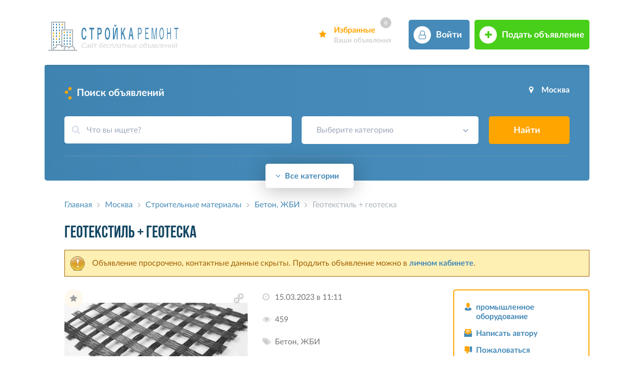

--- FILE ---
content_type: text/html; charset=utf-8
request_url: https://sanme.ru/moskva/beton-zhbi/12526-geotekstil-geoteska/
body_size: 11832
content:
         
<!DOCTYPE html>
<html lang="ru">
	<head>
		<meta charset="utf-8">
		<title>Геотекстиль + геотеска &#8212; продажа бетона, жби в Москве</title>
		<meta name="description" content="Продажа бетона, ЖБИ в Москве, геосетка + нетканый материал функция и описание: оборудование разработана специально для дублирования геосетки с нетканым">
		<meta name="keywords" content="геотекстиль, геотеска, в Москве">
		<meta name="robots" content="index,follow">
		<meta name="viewport" content="width=device-width, initial-scale=1">
		<meta property="og:title" content="Геотекстиль + геотеска &#8212; продажа бетона, жби в Москве">
		<meta property="og:description" content="Продажа бетона, ЖБИ в Москве, геосетка + нетканый материал функция и описание: оборудование разработана специально для дублирования геосетки с нетканым">
		<meta property="og:image" content="https://sanme.ru/dimg/original_12278_29442.jpg">
		<meta property="og:type" content="website">
		<meta property="og:site_name" content="Строительные объявления">
		<meta property="og:url" content= "https://sanme.ru/moskva/beton-zhbi/12526-geotekstil-geoteska/">		
		<link rel="canonical" href="https://sanme.ru/moskva/beton-zhbi/12526-geotekstil-geoteska/">
		<link rel="icon" href="/favicon.ico">
		<link rel="stylesheet" href="/stylesheet/stylesheet.css" type="text/css">
		<link rel="stylesheet" href="/stylesheet/m.css" type="text/css">
		<link rel="stylesheet" href="/stylesheet/font-awesome.min.css">
		<script src="/js/jquery.min.js" type="text/javascript"></script>
		<script src="/js/sticky-kit.min.js"></script>	
		<script type="text/javascript" src="/js/function.js"></script><link href="/js/fotorama.css" rel="stylesheet"><script src="/js/fotorama.js"></script>
	<script src="//api-maps.yandex.ru/2.1/?lang=ru_RU" type="text/javascript"></script>
     <script type="text/javascript">
		ymaps.ready(function () {
			var myMap = new ymaps.Map('map', {
					center: [55.755864,37.617698],
					zoom: 14,
					controls: ['zoomControl', 'fullscreenControl']
				}, {
					searchControlProvider: 'yandex#search',
					suppressMapOpenBlock: true
				}),
				myPlacemark = new ymaps.Placemark(myMap.getCenter(), {
					balloonContent: 'Геотекстиль + геотеска &#8212; в Москве'
				}, {
					iconLayout: 'default#image',
					iconImageHref: '/images/yandex/s_ico.png',
					iconImageSize: [44, 44],
					iconImageOffset: [-22, -50]
				});
				
			myMap.geoObjects.add(myPlacemark);
			
			myMap.balloon.open([55.755864,37.617698], "Геотекстиль + геотеска &#8212; в Москве", {
				closeButton: true
			});			
		});
    </script>
	</head>
	<body>
		<header>
			<div class="wrapper">
				<div class="logotype">
					<div class="menumobile">
						<div id="menu">
							<div class="mobile-nav-button">
								  <div class="mobile-nav-button__line"></div>
								  <div class="mobile-nav-button__line"></div>
								  <div class="mobile-nav-button__line"></div>
							</div>
						</div>
					</div>		
					<a href="/"></a>	
				</div>	
				<div class="col-r-main">
					<div class="favorites">
						<a href="/fav/"><abbr>Избранные</abbr><div id="fav-cnt">0</div><abbr><span>Ваши объявления</span></abbr></a>	
					</div>
					<div class="account">
											<a href="/account/" title="Войти в личный кабинет"><abbr>Войти</abbr></a>					</div>
					<div class="add">
						<a href="/add/" title="Подать объявление по строительству"><abbr>Подать объявление</abbr></a>
					</div>	
				</div>	
			</div>	
		</header>
		<div class="wrapper">	
			<div class="col-container">
				<div class="b">	
					<span class="b1"></span>
					<span class="b2"></span>
					<span class="b3"></span>
				</div>
				<div class="col-cont">

					<div class="t-main-search">Поиск объявлений</div>
					
					<div class="region">
						<a href="#">Москва</a>
							<div class="city-drop">
								<div class = "city-s">
									<div class="all-region">
										<div class="region-top">
											<div class="ul-region-m" id="flash-reg-top"></div>
										</div>
									</div>
									<div class="region-list">
										<div class="all-region">
											<div class="ul-region-m" id="flash-reg"></div>
										</div>
									</div>
									<img src="/images/Preloader.gif" class="loading">
								</div>
							</div>					
					
					</div>
						
					<!--Поиск-->
					<form action="/" method="get">		
						<div class="search-field">
							<div class="search">
								<span><i class="fa fa-search" aria-hidden="true"></i></span>	
								<input type="text" name="search" value="" class="f-in" placeholder="Что вы ищете?">	
							</div>
							<div class="select">
							﻿<select id="cat" name="cat" data-placeholder="Выберите категорию" data-search-placeholder="Поиск категории">
	<option></option>
		<optgroup label="Строительство">
					<option value="119">Алмазное бурение</option>
						<option value="113">Бригады строителей</option>
						<option value="6">Высотные работы</option>
						<option value="5">Демонтажные работы</option>
						<option value="15">Дорожное строительство</option>
						<option value="4">Земляные работы</option>
						<option value="7">Кровельные работы</option>
						<option value="11">Монтаж металлоконструкций</option>
						<option value="16">Монтаж трубопроводов</option>
						<option value="117">Подсобники, разнорабочие</option>
						<option value="10">Сварочные работы</option>
						<option value="118">Бани, сауны</option>
						<option value="2">Дома, коттеджи</option>
						<option value="12">Установка лестниц</option>
						<option value="13">Устройство печей</option>
						<option value="3">Устройство фундамента</option>
						<option value="14">Фасадное остекление</option>
						<option value="8">Фасадные работы</option>
						<option value="9">Электромонтажные работы</option>
				</optgroup>
		<optgroup label="Ремонт и отделка">
					<option value="30">Лепные работы</option>
						<option value="29">Малярные работы</option>
						<option value="26">Монтаж гипсокартона</option>
						<option value="28">Облицовочные работы</option>
						<option value="31">Поклейка обоев</option>
						<option value="22">Балкон, лоджия</option>
						<option value="20">Ванная, санузел</option>
						<option value="18">Квартира</option>
						<option value="21">Кухня</option>
						<option value="24">Монтаж пола</option>
						<option value="25">Монтаж потолка</option>
						<option value="23">Сантехнические работы</option>
						<option value="32">Художественная роспись</option>
						<option value="27">Штукатурные работы</option>
				</optgroup>
		<optgroup label="Строительные материалы">
					<option value="34">Бетон, ЖБИ</option>
						<option value="46">Герметики, монтажная пена</option>
						<option value="39">Гидроизоляционные материалы</option>
						<option value="44">Гипсокартон</option>
						<option value="48">Камень, изделия из камня</option>
						<option value="43">Керамическая плитка</option>
						<option value="36">Кирпич, шлакоблок</option>
						<option value="47">Крепежные изделия, метизы</option>
						<option value="38">Кровельные материалы</option>
						<option value="41">Лаки, краски, грунтовки</option>
						<option value="116">Металлопрокат, металлолом</option>
						<option value="37">Пиломатериалы, дерево</option>
						<option value="45">Профильные системы</option>
						<option value="40">Теплоизоляция, звукоизоляция</option>
						<option value="35">Цемент, песок, щебень</option>
						<option value="42">Шпаклевки, штукатурки, стяжки</option>
				</optgroup>
		<optgroup label="Оборудование и инструмент">
					<option value="55">Абразивный инструмент</option>
						<option value="52">Бензоинструмент</option>
						<option value="53">Гидравлический инструмент</option>
						<option value="60">Грузоподъемное оборудование</option>
						<option value="56">Другой инструмент</option>
						<option value="58">Оборудование для строительства</option>
						<option value="54">Пневматический инструмент</option>
						<option value="59">Производственное оборудование</option>
						<option value="57">Расходные материалы</option>
						<option value="50">Ручной инструмент</option>
						<option value="61">Строительная техника</option>
						<option value="51">Электрический инструмент</option>
				</optgroup>
		<optgroup label="Инженерные системы">
					<option value="68">Монтаж вентиляции</option>
						<option value="65">Монтаж водоснабжения</option>
						<option value="66">Монтаж канализации</option>
						<option value="64">Монтаж кондиционирования</option>
						<option value="67">Монтаж отопления</option>
						<option value="69">Системы безопасности</option>
						<option value="70">Системы связи</option>
						<option value="71">Энергосберегающие технологии</option>
				</optgroup>
		<optgroup label="Окна и двери">
					<option value="114">Двери и перегородки</option>
						<option value="73">Металлопластиковые окна и двери</option>
						<option value="115">Окна и жалюзи</option>
						<option value="74">Окна, двери из натурального дерева</option>
				</optgroup>
		<optgroup label="Мебель">
					<option value="76">Изготовление и сборка мебели</option>
						<option value="77">Ремонт, реставрация мебели</option>
				</optgroup>
		<optgroup label="Услуги">
					<option value="79">Транспортные услуги</option>
						<option value="80">Уборка помещений</option>
						<option value="81">Юридические услуги</option>
				</optgroup>
		<optgroup label="Дизайн и интерьер">
					<option value="82">Дизайн и интерьер</option>
				</optgroup>
		<optgroup label="Ландшафтный дизайн">
					<option value="83">Ландшафтный дизайн</option>
				</optgroup>
		<optgroup label="Проектирование и архитектура">
					<option value="85">Проектирование и архитектура</option>
				</optgroup>
		<optgroup label="Быстровозводимые сооружения и конструкции">
					<option value="86">Быстровозводимые сооружения и конструкции</option>
				</optgroup>
		<optgroup label="Акватехнологии, бассейны, сауны">
					<option value="87">Акватехнологии, бассейны, сауны</option>
				</optgroup>
		<optgroup label="Монтаж ворот">
					<option value="88">Монтаж ворот</option>
				</optgroup>
		<optgroup label="Спецодежда и СИЗ">
					<option value="89">Спецодежда и СИЗ</option>
				</optgroup>
		
</select>


							</div>
							<div class="button">
								<button type="submit">Найти</button>
							</div>	
						</div>
					</form>
						
					<!--Категории-->
					﻿

<div class="categories" itemscope itemtype="http://www.schema.org/SiteNavigationElement">
<div class="category menu-item-list">	
		<div class="cat-i ">
			<a href="#" class="menu-link cate" title="Строительство в Москве">
				<span class="cat-icon cat1"></span>
				<span>Строительство</span>
				<div>2664</div>
			</a>
			<div class="category-drop">
						<div class="category-s">
							<div class="top-cat">
								<span class="top-cat-txt">Смотреть все объявления</span>
								<a itemprop="url" href="/moskva/stroitelstvo/" title="Строительство в Москве">
									<span itemprop="name">Строительство</span>
								</a>
							</div>
							<div class="ul-nav">
							<ul>
					<li><a itemprop="url" href="/moskva/almaznoe-burenie-sverlenie/" title="Алмазное бурение в Москве"><span class="hre" itemprop="name">Алмазное бурение</span> <span>99</span></a></li>
				<li><a itemprop="url" href="/moskva/brigada/" title="Бригады строителей в Москве"><span class="hre" itemprop="name">Бригады строителей</span> <span>139</span></a></li>
				<li><a itemprop="url" href="/moskva/vysotnye-raboty/" title="Высотные работы в Москве"><span class="hre" itemprop="name">Высотные работы</span> <span>38</span></a></li>
				<li><a itemprop="url" href="/moskva/demontazhnye-raboty/" title="Демонтажные работы в Москве"><span class="hre" itemprop="name">Демонтажные работы</span> <span>333</span></a></li>
				<li><a itemprop="url" href="/moskva/dorozhnoe-stroitelstvo/" title="Дорожное строительство в Москве"><span class="hre" itemprop="name">Дорожное строительство</span> <span>62</span></a></li>
				<li><a itemprop="url" href="/moskva/zemlyanye-raboty/" title="Земляные работы в Москве"><span class="hre" itemprop="name">Земляные работы</span> <span>115</span></a></li>
				<li><a itemprop="url" href="/moskva/krovelnye-raboty/" title="Кровельные работы в Москве"><span class="hre" itemprop="name">Кровельные работы</span> <span>170</span></a></li>
				</ul>
							<ul>
						<li><a itemprop="url" href="/moskva/montazh-metallokonstruktsiy/" title="Монтаж металлоконструкций в Москве"><span class="hre" itemprop="name">Монтаж металлоконструкций</span> <span>37</span></a></li>
				<li><a itemprop="url" href="/moskva/montazh-remont-truboprovodov/" title="Монтаж трубопроводов в Москве"><span class="hre" itemprop="name">Монтаж трубопроводов</span> <span>14</span></a></li>
				<li><a itemprop="url" href="/moskva/raznorabochie-podsobniki/" title="Подсобники, разнорабочие в Москве"><span class="hre" itemprop="name">Подсобники, разнорабочие</span> <span>244</span></a></li>
				<li><a itemprop="url" href="/moskva/svarochnye-raboty/" title="Сварочные работы в Москве"><span class="hre" itemprop="name">Сварочные работы</span> <span>509</span></a></li>
				<li><a itemprop="url" href="/moskva/stroitelstvo-bani-sauny/" title="Строительство бань в Москве"><span class="hre" itemprop="name">Бани, сауны</span> <span>36</span></a></li>
				<li><a itemprop="url" href="/moskva/stroitelstvo-domov/" title="Строительство домов в Москве"><span class="hre" itemprop="name">Дома, коттеджи</span> <span>277</span></a></li>
				<li><a itemprop="url" href="/moskva/ustanovka-remont-lestnits/" title="Установка и ремонт лестниц в Москве"><span class="hre" itemprop="name">Установка лестниц</span> <span>42</span></a></li>
				</ul>
							<ul>
						<li><a itemprop="url" href="/moskva/ustroystvo-pechey-kaminov/" title="Устройство печей в Москве"><span class="hre" itemprop="name">Устройство печей</span> <span>37</span></a></li>
				<li><a itemprop="url" href="/moskva/ustroystvo-fundamenta/" title="Устройство фундамента в Москве"><span class="hre" itemprop="name">Устройство фундамента</span> <span>41</span></a></li>
				<li><a itemprop="url" href="/moskva/fasadnoe-vitrazhnoe-osteklenie/" title="Фасадное остекление в Москве"><span class="hre" itemprop="name">Фасадное остекление</span> <span>2</span></a></li>
				<li><a itemprop="url" href="/moskva/fasadnye-raboty/" title="Фасадные работы в Москве"><span class="hre" itemprop="name">Фасадные работы</span> <span>38</span></a></li>
				<li><a itemprop="url" href="/moskva/elektromontazhnye-raboty/" title="Электромонтажные работы в Москве"><span class="hre" itemprop="name">Электромонтажные работы</span> <span>431</span></a></li>
				</ul></div>	  
						</div>
							</div>		  
		</div>
	
		<div class="cat-i ">
			<a href="#" class="menu-link cate" title="Ремонт и отделка в Москве">
				<span class="cat-icon cat2"></span>
				<span>Ремонт и отделка</span>
				<div>2971</div>
			</a>
			<div class="category-drop">
						<div class="category-s">
							<div class="top-cat">
								<span class="top-cat-txt">Смотреть все объявления</span>
								<a itemprop="url" href="/moskva/remont-otdelka/" title="Ремонт и отделка в Москве">
									<span itemprop="name">Ремонт и отделка</span>
								</a>
							</div>
							<div class="ul-nav">
							<ul>
					<li><a itemprop="url" href="/moskva/lepnye-raboty/" title="Лепные работы в Москве"><span class="hre" itemprop="name">Лепные работы</span> <span>6</span></a></li>
				<li><a itemprop="url" href="/moskva/malyarnye-raboty/" title="Малярные работы в Москве"><span class="hre" itemprop="name">Малярные работы</span> <span>54</span></a></li>
				<li><a itemprop="url" href="/moskva/rabota-gipsokartonom/" title="Монтаж гипсокартона в Москве"><span class="hre" itemprop="name">Монтаж гипсокартона</span> <span>27</span></a></li>
				<li><a itemprop="url" href="/moskva/oblitsovochnye-raboty/" title="Облицовочные работы в Москве"><span class="hre" itemprop="name">Облицовочные работы</span> <span>68</span></a></li>
				<li><a itemprop="url" href="/moskva/pokleyka-oboev-stenovye-raboty/" title="Поклейка обоев в Москве"><span class="hre" itemprop="name">Поклейка обоев</span> <span>105</span></a></li>
				</ul>
							<ul>
						<li><a itemprop="url" href="/moskva/balkon-lodzhiya-pod-klyuch/" title="Ремонт балкона в Москве"><span class="hre" itemprop="name">Балкон, лоджия</span> <span>45</span></a></li>
				<li><a itemprop="url" href="/moskva/vanna-sanuzel-pod-klyuch/" title="Ремонт ванной в Москве"><span class="hre" itemprop="name">Ванная, санузел</span> <span>151</span></a></li>
				<li><a itemprop="url" href="/moskva/remont-kvartir/" title="Ремонт квартир в Москве"><span class="hre" itemprop="name">Квартира</span> <span>1136</span></a></li>
				<li><a itemprop="url" href="/moskva/kuhnya-pod-klyuch/" title="Ремонт кухни в Москве"><span class="hre" itemprop="name">Кухня</span> <span>4</span></a></li>
				<li><a itemprop="url" href="/moskva/montazh-obustroystvo-polov/" title="Ремонт пола в Москве"><span class="hre" itemprop="name">Монтаж пола</span> <span>377</span></a></li>
				</ul>
							<ul>
						<li><a itemprop="url" href="/moskva/montazh-obustroystvo-potolkov/" title="Ремонт потолка в Москве"><span class="hre" itemprop="name">Монтаж потолка</span> <span>438</span></a></li>
				<li><a itemprop="url" href="/moskva/santehnicheskie-raboty/" title="Сантехнические работы в Москве"><span class="hre" itemprop="name">Сантехнические работы</span> <span>446</span></a></li>
				<li><a itemprop="url" href="/moskva/hudozhestvennaya-rospis-sten/" title="Художественная роспись стен в Москве"><span class="hre" itemprop="name">Художественная роспись</span> <span>38</span></a></li>
				<li><a itemprop="url" href="/moskva/shtukaturno-otdelochnye-raboty/" title="Штукатурные работы в Москве"><span class="hre" itemprop="name">Штукатурные работы</span> <span>76</span></a></li>
				</ul></div>	  
						</div>
							</div>		  
		</div>
	
		<div class="cat-i ">
			<a href="#" class="menu-link cate" title="Строительные материалы в Москве">
				<span class="cat-icon cat3"></span>
				<span>Строительные материалы</span>
				<div>630</div>
			</a>
			<div class="category-drop">
						<div class="category-s">
							<div class="top-cat">
								<span class="top-cat-txt">Смотреть все объявления</span>
								<a itemprop="url" href="/moskva/stroymaterialy/" title="Строительные материалы в Москве">
									<span itemprop="name">Строительные материалы</span>
								</a>
							</div>
							<div class="ul-nav">
							<ul>
					<li><a itemprop="url" href="/moskva/beton-zhbi/" title="Бетон, ЖБИ в Москве"><span class="hre" itemprop="name">Бетон, ЖБИ</span> <span>50</span></a></li>
				<li><a itemprop="url" href="/moskva/germetiki-montazhnaya-pena/" title="Герметики, монтажная пена в Москве"><span class="hre" itemprop="name">Герметики, монтажная пена</span> <span>15</span></a></li>
				<li><a itemprop="url" href="/moskva/gidroizolyatsionnye-materialy/" title="Гидроизоляционные материалы в Москве"><span class="hre" itemprop="name">Гидроизоляционные материалы</span> <span>32</span></a></li>
				<li><a itemprop="url" href="/moskva/gipsokarton/" title="Гипсокартон в Москве"><span class="hre" itemprop="name">Гипсокартон</span> <span>15</span></a></li>
				<li><a itemprop="url" href="/moskva/kamen-izdeliya-kamnya/" title="Камень, изделия из камня в Москве"><span class="hre" itemprop="name">Камень, изделия из камня</span> <span>32</span></a></li>
				<li><a itemprop="url" href="/moskva/keramicheskaya-plitka/" title="Керамическая плитка в Москве"><span class="hre" itemprop="name">Керамическая плитка</span> <span>74</span></a></li>
				</ul>
							<ul>
						<li><a itemprop="url" href="/moskva/stenovye-materialy-kirpich-shlakoblok/" title="Кирпич, шлакоблок в Москве"><span class="hre" itemprop="name">Кирпич, шлакоблок</span> <span>32</span></a></li>
				<li><a itemprop="url" href="/moskva/krepezhnye-izdeliya-metizy/" title="Крепежные изделия, метизы в Москве"><span class="hre" itemprop="name">Крепежные изделия, метизы</span> <span>20</span></a></li>
				<li><a itemprop="url" href="/moskva/krovelnye-materialy/" title="Кровельные материалы в Москве"><span class="hre" itemprop="name">Кровельные материалы</span> <span>18</span></a></li>
				<li><a itemprop="url" href="/moskva/laki-kraski-gruntovki/" title="Лаки, краски, грунтовки в Москве"><span class="hre" itemprop="name">Лаки, краски, грунтовки</span> <span>32</span></a></li>
				<li><a itemprop="url" href="/moskva/metalloprokat/" title="Металлопрокат, металлолом в Москве"><span class="hre" itemprop="name">Металлопрокат, металлолом</span> <span>68</span></a></li>
				<li><a itemprop="url" href="/moskva/pilomaterialy-derevo/" title="Пиломатериалы, дерево в Москве"><span class="hre" itemprop="name">Пиломатериалы, дерево</span> <span>51</span></a></li>
				</ul>
							<ul>
						<li><a itemprop="url" href="/moskva/profilnye-sistemy/" title="Профильные системы в Москве"><span class="hre" itemprop="name">Профильные системы</span> <span>23</span></a></li>
				<li><a itemprop="url" href="/moskva/teploizolyatsiya-zvukoizolyatsiya/" title="Теплоизоляция, звукоизоляция в Москве"><span class="hre" itemprop="name">Теплоизоляция, звукоизоляция</span> <span>30</span></a></li>
				<li><a itemprop="url" href="/moskva/tsement-pesok-scheben/" title="Цемент, песок, щебень и др. сыпучие в Москве"><span class="hre" itemprop="name">Цемент, песок, щебень</span> <span>40</span></a></li>
				<li><a itemprop="url" href="/moskva/shpaklevki-shtukaturki-styazhki-suhie-klei/" title="Шпаклевки, штукатурки, стяжки в Москве"><span class="hre" itemprop="name">Шпаклевки, штукатурки, стяжки</span> <span>98</span></a></li>
				</ul></div>	  
						</div>
							</div>		  
		</div>
	
		<div class="cat-i ">
			<a href="#" class="menu-link cate" title="Оборудование и инструмент в Москве">
				<span class="cat-icon cat4"></span>
				<span>Оборудование и инструмент</span>
				<div>272</div>
			</a>
			<div class="category-drop">
						<div class="category-s">
							<div class="top-cat">
								<span class="top-cat-txt">Смотреть все объявления</span>
								<a itemprop="url" href="/moskva/instrumenty/" title="Оборудование и инструмент в Москве">
									<span itemprop="name">Оборудование и инструмент</span>
								</a>
							</div>
							<div class="ul-nav">
							<ul>
					<li><a itemprop="url" href="/moskva/abrazivnyj-instrument/" title="Абразивный инструмент в Москве"><span class="hre" itemprop="name">Абразивный инструмент</span> <span>10</span></a></li>
				<li><a itemprop="url" href="/moskva/benzoinstrument/" title="Бензоинструмент в Москве"><span class="hre" itemprop="name">Бензоинструмент</span> <span>11</span></a></li>
				<li><a itemprop="url" href="/moskva/gidravlicheskiy-instrument/" title="Гидравлический инструмент в Москве"><span class="hre" itemprop="name">Гидравлический инструмент</span> <span>4</span></a></li>
				<li><a itemprop="url" href="/moskva/gruzopodemnoe-oborudovanie/" title="Грузоподъемное оборудование в Москве"><span class="hre" itemprop="name">Грузоподъемное оборудование</span> <span>13</span></a></li>
				</ul>
							<ul>
						<li><a itemprop="url" href="/moskva/drugoy-instrument/" title="Другой инструмент в Москве"><span class="hre" itemprop="name">Другой инструмент</span> <span>17</span></a></li>
				<li><a itemprop="url" href="/moskva/oborudovanie-dlya-stroitelstva/" title="Оборудование для строительства в Москве"><span class="hre" itemprop="name">Оборудование для строительства</span> <span>76</span></a></li>
				<li><a itemprop="url" href="/moskva/pnevmaticheskiy-instrument/" title="Пневматический инструмент в Москве"><span class="hre" itemprop="name">Пневматический инструмент</span> <span>6</span></a></li>
				<li><a itemprop="url" href="/moskva/proizvodstvennoe-oborudovanie/" title="Производственное оборудование в Москве"><span class="hre" itemprop="name">Производственное оборудование</span> <span>36</span></a></li>
				</ul>
							<ul>
						<li><a itemprop="url" href="/moskva/rashodnye-materialy/" title="Расходные материалы и комплектующие для инструмента в Москве"><span class="hre" itemprop="name">Расходные материалы</span> <span>14</span></a></li>
				<li><a itemprop="url" href="/moskva/ruchnoy-instrument/" title="Ручной инструмент в Москве"><span class="hre" itemprop="name">Ручной инструмент</span> <span>12</span></a></li>
				<li><a itemprop="url" href="/moskva/stroitelnaya-tehnika/" title="Строительная техника в Москве"><span class="hre" itemprop="name">Строительная техника</span> <span>54</span></a></li>
				<li><a itemprop="url" href="/moskva/elektricheskiy-instrument/" title="Электрический инструмент в Москве"><span class="hre" itemprop="name">Электрический инструмент</span> <span>19</span></a></li>
				</ul></div>	  
						</div>
							</div>		  
		</div>
	
		<div class="cat-i ">
			<a href="#" class="menu-link cate" title="Инженерные системы в Москве">
				<span class="cat-icon cat5"></span>
				<span>Инженерные системы</span>
				<div>437</div>
			</a>
			<div class="category-drop">
						<div class="category-s">
							<div class="top-cat">
								<span class="top-cat-txt">Смотреть все объявления</span>
								<a itemprop="url" href="/moskva/inzhenernye-sistemy/" title="Инженерные системы в Москве">
									<span itemprop="name">Инженерные системы</span>
								</a>
							</div>
							<div class="ul-nav">
							<ul>
					<li><a itemprop="url" href="/moskva/montazh-sistem-ventilyatsii/" title="Монтаж вентиляции в Москве"><span class="hre" itemprop="name">Монтаж вентиляции</span> <span>28</span></a></li>
				<li><a itemprop="url" href="/moskva/montazh-sistem-vodosnabzheniya/" title="Монтаж водоснабжения в Москве"><span class="hre" itemprop="name">Монтаж водоснабжения</span> <span>50</span></a></li>
				<li><a itemprop="url" href="/moskva/montazh-sistem-kanalizatsii/" title="Монтаж канализации в Москве"><span class="hre" itemprop="name">Монтаж канализации</span> <span>35</span></a></li>
				</ul>
							<ul>
						<li><a itemprop="url" href="/moskva/montazh-sistem-konditsionirovaniya/" title="Монтаж кондиционирования в Москве"><span class="hre" itemprop="name">Монтаж кондиционирования</span> <span>83</span></a></li>
				<li><a itemprop="url" href="/moskva/montazh-sistem-otopleniya/" title="Монтаж отопления в Москве"><span class="hre" itemprop="name">Монтаж отопления</span> <span>140</span></a></li>
				<li><a itemprop="url" href="/moskva/ustanovka-sistem-bezopasnosti/" title="Системы безопасности в Москве"><span class="hre" itemprop="name">Системы безопасности</span> <span>50</span></a></li>
				</ul>
							<ul>
						<li><a itemprop="url" href="/moskva/ustanovka-sistem-svyazi/" title="Системы связи в Москве"><span class="hre" itemprop="name">Системы связи</span> <span>48</span></a></li>
				<li><a itemprop="url" href="/moskva/energosberegayuschie-tehnologii/" title="Энергосберегающие технологии в Москве"><span class="hre" itemprop="name">Энергосберегающие технологии</span> <span>3</span></a></li>
				</ul></div>	  
						</div>
							</div>		  
		</div>
</div><div class="category menu-item-list">	
		<div class="cat-i ">
			<a href="#" class="menu-link cate" title="Окна и двери в Москве">
				<span class="cat-icon cat7"></span>
				<span>Окна и двери</span>
				<div>482</div>
			</a>
			<div class="category-drop">
						<div class="category-s">
							<div class="top-cat">
								<span class="top-cat-txt">Смотреть все объявления</span>
								<a itemprop="url" href="/moskva/okna-dveri/" title="Окна и двери в Москве">
									<span itemprop="name">Окна и двери</span>
								</a>
							</div>
							<div class="ul-nav">
							<ul>
					<li><a itemprop="url" href="/moskva/dveri/" title="Двери и перегородки в Москве"><span class="hre" itemprop="name">Двери и перегородки</span> <span>245</span></a></li>
				<li><a itemprop="url" href="/moskva/metalloplastikovye-okna-dveri/" title="Металлопластиковые окна и двери в Москве"><span class="hre" itemprop="name">Металлопластиковые окна и двери</span> <span>102</span></a></li>
				</ul>
							<ul>
						<li><a itemprop="url" href="/moskva/okna/" title="Окна и жалюзи в Москве"><span class="hre" itemprop="name">Окна и жалюзи</span> <span>109</span></a></li>
				<li><a itemprop="url" href="/moskva/okna-dveri-naturalnogo-dereva/" title="Окна, двери из натурального дерева в Москве"><span class="hre" itemprop="name">Окна, двери из натурального дерева</span> <span>26</span></a></li>
				</ul></div>	  
						</div>
							</div>		  
		</div>
	
		<div class="cat-i ">
			<a href="#" class="menu-link cate" title="Мебель в Москве">
				<span class="cat-icon cat8"></span>
				<span>Мебель</span>
				<div>275</div>
			</a>
			<div class="category-drop">
						<div class="category-s">
							<div class="top-cat">
								<span class="top-cat-txt">Смотреть все объявления</span>
								<a itemprop="url" href="/moskva/mebel/" title="Мебель в Москве">
									<span itemprop="name">Мебель</span>
								</a>
							</div>
							<div class="ul-nav">
							<ul>
					<li><a itemprop="url" href="/moskva/izgotovlenie-mebeli/" title="Изготовление и сборка мебели в Москве"><span class="hre" itemprop="name">Изготовление и сборка мебели</span> <span>218</span></a></li>
				</ul>
							<ul>
						<li><a itemprop="url" href="/moskva/remont-restavratsiya-mebeli/" title="Ремонт, реставрация мебели в Москве"><span class="hre" itemprop="name">Ремонт, реставрация мебели</span> <span>57</span></a></li>
				</ul></div>	  
						</div>
							</div>		  
		</div>
	
		<div class="cat-i ">
			<a href="#" class="menu-link cate" title="Услуги в Москве">
				<span class="cat-icon cat9"></span>
				<span>Услуги</span>
				<div>93</div>
			</a>
			<div class="category-drop">
						<div class="category-s">
							<div class="top-cat">
								<span class="top-cat-txt">Смотреть все объявления</span>
								<a itemprop="url" href="/moskva/uslugi/" title="Услуги в Москве">
									<span itemprop="name">Услуги</span>
								</a>
							</div>
							<div class="ul-nav">
							<ul>
					<li><a itemprop="url" href="/moskva/transportnye-uslugi/" title="Транспортные услуги в Москве"><span class="hre" itemprop="name">Транспортные услуги</span> <span>51</span></a></li>
				</ul>
							<ul>
						<li><a itemprop="url" href="/moskva/uborka-pomescheniy/" title="Уборка помещений в Москве"><span class="hre" itemprop="name">Уборка помещений</span> <span>8</span></a></li>
				</ul>
							<ul>
						<li><a itemprop="url" href="/moskva/yuridicheskie-uslugi/" title="Юридические услуги в Москве"><span class="hre" itemprop="name">Юридические услуги</span> <span>34</span></a></li>
				</ul></div>	  
						</div>
							</div>		  
		</div>
	
		<div class="cat-i ">
			<a itemprop="url" href="/moskva/dizayn-interer/" class="cate" title="Дизайн и интерьер в Москве">
				<span class="cat-icon cat10"></span>
				<span itemprop="name">Дизайн и интерьер</span>
				<div>132</div>
			</a>
					  
		</div>
	
		<div class="cat-i ">
			<a itemprop="url" href="/moskva/landshaftnyj-dizayn/" class="cate" title="Ландшафтный дизайн в Москве">
				<span class="cat-icon cat11"></span>
				<span itemprop="name">Ландшафтный дизайн</span>
				<div>8</div>
			</a>
					  
		</div>
</div><div class="category menu-item-list">	
		<div class="cat-i ">
			<a itemprop="url" href="/moskva/proektirovanie/" class="cate" title="Проектирование и архитектура в Москве">
				<span class="cat-icon cat13"></span>
				<span itemprop="name">Проектирование и архитектура</span>
				<div>101</div>
			</a>
					  
		</div>
	
		<div class="cat-i ">
			<a itemprop="url" href="/moskva/bystrovozvodimye-sooruzheniya/" class="cate" title="Быстровозводимые сооружения и конструкции в Москве">
				<span class="cat-icon cat14"></span>
				<span itemprop="name">Быстровозводимые сооружения и конструкции</span>
				<div>10</div>
			</a>
					  
		</div>
	
		<div class="cat-i ">
			<a itemprop="url" href="/moskva/akvatehnologii-basseyny-sauny/" class="cate" title="Акватехнологии, бассейны, сауны в Москве">
				<span class="cat-icon cat15"></span>
				<span itemprop="name">Акватехнологии, бассейны, сауны</span>
				<div>2</div>
			</a>
					  
		</div>
	
		<div class="cat-i ">
			<a itemprop="url" href="/moskva/vorota-ograzhdeniya/" class="cate" title="Монтаж ворот в Москве">
				<span class="cat-icon cat16"></span>
				<span itemprop="name">Монтаж ворот</span>
				<div>103</div>
			</a>
					  
		</div>
	
		<div class="cat-i ">
			<a itemprop="url" href="/moskva/spetsodezhda-siz/" class="cate" title="Спецодежда и СИЗ в Москве">
				<span class="cat-icon cat17"></span>
				<span itemprop="name">Спецодежда и СИЗ</span>
				<div>7</div>
			</a>
					  
		</div>
</div>	<div class="loadmore">
		<div>
			<a href="#" id="loadMore"><i class="fa fa-angle-down" aria-hidden="true"></i> Все категории</a>
			<a href="#" id="loadLess"><i class="fa fa-angle-up" aria-hidden="true"></i> Скрыть</a>
		</div>		
	</div>
	
</div>
					<!--//end Категории-->
				</div>
			</div>			
			
			<!--Основное-->
			<div class="content">
								<div id="under-line-bre" class="bumb" itemscope itemtype="http://schema.org/BreadcrumbList">
				<span itemprop="itemListElement" itemscope itemtype="http://schema.org/ListItem">
					<a href="/" itemprop="item"><span itemprop="name">Главная</span></a>
					<meta itemprop="position" content="1">
				 </span>
				<span class="c_name" itemprop="itemListElement" itemscope itemtype="http://schema.org/ListItem">
		<i class="fa fa-angle-right" aria-hidden="true"></i>
		<a href="/moskva/" title="Строительные объявления в Москве" itemprop="item">
			<span itemprop="name">Москва</span>
		</a>	
		<meta itemprop="position" content="2">
		</span><span class="c_name" itemprop="itemListElement" itemscope itemtype="http://schema.org/ListItem">
		<i class="fa fa-angle-right" aria-hidden="true"></i>
		<a href="/moskva/stroymaterialy/" title="Строительные материалы в Москве" itemprop="item">
			<span itemprop="name">Строительные материалы</span>
		</a>	
		<meta itemprop="position" content="3">
		</span><span class="c_name" itemprop="itemListElement" itemscope itemtype="http://schema.org/ListItem">
		<i class="fa fa-angle-right" aria-hidden="true"></i>
		<a href="/moskva/beton-zhbi/" title="Бетон, ЖБИ в Москве" itemprop="item">
			<span itemprop="name">Бетон, ЖБИ</span>
		</a>	
		<meta itemprop="position" content="4">
	</span><span class="c_name" itemprop="itemListElement" itemscope itemtype="http://schema.org/ListItem">
		<i class="fa fa-angle-right" aria-hidden="true"></i>
		<span itemprop="name">Геотекстиль + геотеска</span>
		<meta itemprop="position" content="5">
	</span>				</div>
								
				<div class="h3-t">
					<h1>Геотекстиль + геотеска</h1>
															<!--noindex--><div class="m-warning-dec">Объявление просрочено, контактные данные скрыты. Продлить объявление можно в <a href="/account/">личном кабинете</a>.</div><!--/noindex-->
									</div>

								
				
								<!--Меню объявления-->
				<div class="r-col-content">
	<div class="vip-board">
		<div class="menu_dec">	
		
			<div class="ui-uxm">
				<div class="dec_avtor"><a href="/user/volokno/" rel="nofollow" title="Все объявления пользователя">промышленное оборудование</a></div>
				<div class="dec_write"><a class="popup" id="write-12526" href="#" title="Написать письмо автору объявления">Написать автору</a></div>
				
				<div class="dec_notice"><a class="popup" id="notice-12526" href="#" title="Написать письмо автору объявления">Пожаловаться</a></div>
			</div>	
			<div class="menu_hr"><hr></div>
			<div class="ui-uxm-r">	
								<div class="dec_spec"><a class="popup" id="spec-12526" href="#" title="Применить спецразмещение">Спецразмещение</a></div>
								<div class="dec_gold"><a class="popup" id="gold-12526" href="#" title="Сделать это объявление золотым">Сделать золотым</a></div>
								<div class="dec_vip"><a class="popup" id="vip-12526" href="#" title="Сделать это объявление VIP">Сделать VIP</a></div>
								<div class="dec_select"><a class="popup" id="select-12526" href="#" title="Выделить это объявление">Выделить объявление</a></div>
								
			</div>
		</div>	
	</div>
	
</div>				<!--end Меню объявления-->
								<!--Список-->
				<div class="l-col-content">					
					<div class="clearfix"></div>							<div class="category-drop" id="what" style="display: none;">
		<div class="what_top_head"></div>
		<div class="infowhat"></div>
	</div>
<div class="full-content">
	<div class="f-images">
		<div id="addfavorite12526">
			<div class="addfavorites">
				<a href="#" rel="nofollow" onclick="return Favorite(12526, &quot;add&quot;)" title="Добавить в избранное"></a>
			</div>
		</div>		
					<div class="fotorama"			 
				 data-width="370"
				 data-height="300"
				 data-fit="contain"     
				 data-keyboard="true"
				 data-allowfullscreen="native"
				 data-nav="thumbs"
				 >
					
						<img src="/dimg/resize_12278_29442.jpg" alt="Геотекстиль + геотеска - фото 1" data-full="/dimg/original_12278_29442.jpg">
				</div>		
		
	</div>
	<div class="info-price">
		<div></div>
	</div>
	<div class="f-r-info">
		<div class="ui-ux">
			<div><span><i class="fa fa-clock-o" aria-hidden="true"></i></span>15.03.2023 в 11:11</div>
			<div><span><i class="fa fa-eye" aria-hidden="true"></i></span>459</div>
			<div><span><i class="fa fa-tags" aria-hidden="true"></i></span><div class="label_cat">Бетон, ЖБИ</div></div>
			<div><span>№</span>12526</div>
		</div>	
	</div>
	<div class="clearfix"></div>
	<div class="message-board" itemprop="description">
		Геосетка + нетканый материал<br /> <br /> Функция и описание: <br /> оборудование разработана специально для дублирования геосетки с нетканым матеиалом используемых в области дорожного строительства, гражданского строительства и так далее. <br />  Линия имеет высокую степень автоматизации, низкое энергопотребление, простота в эксплуатации и большая производительность. <br /> Основные технические параметры: <br /> Максимальная ширина отливки (мм): 5000<br /> Толщина клея (мм): 0, 1 - 2, 0 погрешность  ± 5%<br /> Производственная скорость (м / мин): 1 - 5<br /> Диаметр шнека? соотношением окружности  (мм): ?150? 30/1<br /> Мощность экструдера (кг / ч): 500 - 600<br /> Диаметр вала (мм): ?500<br /> Длина вала (мм): 5300<br /> Максимальный диаметр намотки (мм): ?500<br /> Баррель мощность (кВт): 70<br /> Зона нагрева ствола: 7<br /> Общая мощность (кВт): около 320	</div>
	<div class="socical-share">
		<script type="text/javascript" src="//yastatic.net/share/share.js" charset="utf-8"></script>
		<div class="yashare-auto-init" data-yashareL10n="ru" data-yashareType="small" data-yashareQuickServices="vkontakte,facebook" data-yashareTheme="counter"></div>
	</div>
	
		<div class="clearfix"></div>	
		<div class="share_form">
			<div class="share_article">Посмотреть на карте</div>
			<div id="map"></div>
		</div>
	</div>	
</div>
<div class="t-main-title">Похожие объявления</div>
<div class="clearfix"></div>

<div class="l-col-content">
	<div class="board-items-same">
		<div class="board-news">
			<div class="img-full">
				<div id="addfavorite12614">
					<div class="addfavorites">
						<a href="#" rel="nofollow" onclick="return Favorite(12614, &quot;add&quot;)" title="Добавить в избранное"></a>
					</div>
				</div>				
				<a href="/moskva/beton-zhbi/12614-beton-keramzitobeton-dostavka-betona/"><img src="/dimg/resize_12392_29623.jpg" alt="Бетон, керамзитобетон, доставка бетона в Москве" title="Бетон, керамзитобетон, доставка бетона в Москве"></a>	
			</div>
			<div class="info-r">
				<div class="l-info">
					<a href="/moskva/beton-zhbi/12614-beton-keramzitobeton-dostavka-betona/" title="Бетон, керамзитобетон, доставка бетона в Москве">Бетон, керамзитобетон, доставка бетона</a>	
				</div>
				<div class="rot-col">
					<div><i class="fa fa-clock-o" aria-hidden="true"></i> 07.06.2023 в 18:36</div>
					<div><i class="fa fa-eye" aria-hidden="true"></i> 364</div>	
				</div>
			</div>	
		</div>
	</div>
		<div class="board-items-same">
		<div class="board-news">
			<div class="img-full">
				<div id="addfavorite12192">
					<div class="addfavorites">
						<a href="#" rel="nofollow" onclick="return Favorite(12192, &quot;add&quot;)" title="Добавить в избранное"></a>
					</div>
				</div>				
				<a href="/moskva/beton-zhbi/12192-postavki-metalla-napryamuyu-s-zavodov-i-so-sklada-iz-nalichiya/"><img src="/dimg/resize_11974_28814.jpg" alt="Поставки металла напрямую с заводов и со склада из наличия в Москве" title="Поставки металла напрямую с заводов и со склада из наличия в Москве"></a>	
			</div>
			<div class="info-r">
				<div class="l-info">
					<a href="/moskva/beton-zhbi/12192-postavki-metalla-napryamuyu-s-zavodov-i-so-sklada-iz-nalichiya/" title="Поставки металла напрямую с заводов и со склада из наличия в Москве">Поставки металла напрямую с заводов и со склада из наличия</a>	
				</div>
				<div class="rot-col">
					<div><i class="fa fa-clock-o" aria-hidden="true"></i> 27.04.2022 в 12:11</div>
					<div><i class="fa fa-eye" aria-hidden="true"></i> 1291</div>	
				</div>
			</div>	
		</div>
	</div>
		<div class="board-items-same">
		<div class="board-news">
			<div class="img-full">
				<div id="addfavorite12030">
					<div class="addfavorites">
						<a href="#" rel="nofollow" onclick="return Favorite(12030, &quot;add&quot;)" title="Добавить в избранное"></a>
					</div>
				</div>				
				<a href="/moskva/beton-zhbi/12030-beton-s-dostavkoy-po-moskve-i-oblasti/"><img src="/dimg/resize_11856_28490.jpg" alt="Бетон с доставкой по Москве и области в Москве" title="Бетон с доставкой по Москве и области в Москве"></a>	
			</div>
			<div class="info-r">
				<div class="l-info">
					<a href="/moskva/beton-zhbi/12030-beton-s-dostavkoy-po-moskve-i-oblasti/" title="Бетон с доставкой по Москве и области в Москве">Бетон с доставкой по Москве и области</a>	
				</div>
				<div class="rot-col">
					<div><i class="fa fa-clock-o" aria-hidden="true"></i> 01.11.2021 в 08:57</div>
					<div><i class="fa fa-eye" aria-hidden="true"></i> 653</div>	
				</div>
			</div>	
		</div>
	</div>
		<div class="board-items-same">
		<div class="board-news">
			<div class="img-full">
				<div id="addfavorite11778">
					<div class="addfavorites">
						<a href="#" rel="nofollow" onclick="return Favorite(11778, &quot;add&quot;)" title="Добавить в избранное"></a>
					</div>
				</div>				
				<a href="/moskva/beton-zhbi/11778-kuplyu-dorozhnye-plity-bu/"><img src="/images/nofotodec.png" alt="Нет фото" title="Нет фото"></a>	
			</div>
			<div class="info-r">
				<div class="l-info">
					<a href="/moskva/beton-zhbi/11778-kuplyu-dorozhnye-plity-bu/" title="Куплю дорожные плиты бу в Москве">Куплю дорожные плиты бу</a>	
				</div>
				<div class="rot-col">
					<div><i class="fa fa-clock-o" aria-hidden="true"></i> 17.03.2021 в 10:56</div>
					<div><i class="fa fa-eye" aria-hidden="true"></i> 582</div>	
				</div>
			</div>	
		</div>
	</div>
		<div class="board-items-same">
		<div class="board-news">
			<div class="img-full">
				<div id="addfavorite11235">
					<div class="addfavorites">
						<a href="#" rel="nofollow" onclick="return Favorite(11235, &quot;add&quot;)" title="Добавить в избранное"></a>
					</div>
				</div>				
				<a href="/moskva/beton-zhbi/11235-betonnye-lestnicy/"><img src="/dimg/resize_11267_27021.jpg" alt="Бетонные лестницы 11235 в Москве" title="Бетонные лестницы 11235 в Москве"></a>	
			</div>
			<div class="info-r">
				<div class="l-info">
					<a href="/moskva/beton-zhbi/11235-betonnye-lestnicy/" title="Бетонные лестницы 11235 в Москве">Бетонные лестницы 11235</a>	
				</div>
				<div class="rot-col">
					<div><i class="fa fa-clock-o" aria-hidden="true"></i> 29.09.2020 в 23:15</div>
					<div><i class="fa fa-eye" aria-hidden="true"></i> 574</div>	
				</div>
			</div>	
		</div>
	</div>
	</div>
	</div>
<div class="clearfix"></div>	<div class="clearfix"></div>
﻿			</div>	
			<!--//end Основное-->	
		</div>
		<footer>
			<div class="wrapper">
				<div class="footer">
									<div class="ul-region-bo" style="padding-bottom:20px;">
						<ul>
							<li><a href="/moskva/remont-kvartir/" title="Ремонт квартир в Москве">Ремонт квартир</a></li>
							<li><a href="/moskva/" title="Услуги по строительству Москве">Услуги по строительству</a></li>
							<li><a href="/moskva/oblitsovochnye-raboty/" title="Облицовочные работы Москве">Облицовочные работы</a></li>
						</ul>
						<ul>
							<li><a href="/moskva/mug-na-chas/" title="Муж на час Москве">Муж на час</a></li>
							<li><a href="/moskva/malyarnye-raboty/" title="Малярные работы Москве">Малярные работы</a></li>
							<li><a href="/moskva/raznorabochie-podsobniki/" title="Разнорабочие Москве">Разнорабочие</a></li>
						</ul>
						<ul>
							<li><a href="/moskva/vysotnye-raboty/" title="Высотные работы Москве">Высотные работы</a></li>
							<li><a href="/moskva/brigada/" title="Бригада строителей Москве">Бригада строителей</a></li>
							<li><a href="/moskva/brigada-kamenshikov/" title="Каменщики ищут работу Москве">Каменщики ищут работу</a></li>
						</ul>
					</div>
									<div class="t-col-footer">
						<div>За достоверность информации, указанной в объявлениях, администрация сайта ответственности не несет.</div>
						<p>© 2011-2026 Sanme.ru — сайт строительных объявлений. Использование сайта означает согласие с <a href="/rule/">правилами</a>.</p>
					</div>
					<div class="counter">
						<div>
							<!--LiveInternet counter--><a href="//www.liveinternet.ru/click"
							target="_blank"><img id="licntFECB" width="31" height="31" style="border:0" 
							title="LiveInternet"
							src="[data-uri]"
							alt=""/></a><script>(function(d,s){d.getElementById("licntFECB").src=
							"//counter.yadro.ru/hit?t44.10;r"+escape(d.referrer)+
							((typeof(s)=="undefined")?"":";s"+s.width+"*"+s.height+"*"+
							(s.colorDepth?s.colorDepth:s.pixelDepth))+";u"+escape(d.URL)+
							";h"+escape(d.title.substring(0,150))+";"+Math.random()})
							(document,screen)</script><!--/LiveInternet-->
							<!-- Yandex.Metrika counter --> <script type="text/javascript" > (function(m,e,t,r,i,k,a){m[i]=m[i]||function(){(m[i].a=m[i].a||[]).push(arguments)}; m[i].l=1*new Date();k=e.createElement(t),a=e.getElementsByTagName(t)[0],k.async=1,k.src=r,a.parentNode.insertBefore(k,a)}) (window, document, "script", "https://mc.yandex.ru/metrika/tag.js", "ym"); ym(11160304, "init", { clickmap:true, trackLinks:true, accurateTrackBounce:true }); </script> <noscript><div><img src="https://mc.yandex.ru/watch/11160304" style="position:absolute; left:-9999px;" alt="" /></div></noscript> <!-- /Yandex.Metrika counter -->
		
						</div>		
					</div>				
					<div class="clearfix"></div>
					<div class="footer-m">
						<div class="menu-f">
							<ul>
								<li><a href="/rule/">Правила</a><span></span></li>
								<li><a href="/confidential/">Политика конфиденциальности</a><span></span></li>
								<li><a href="/contact/">Контакты</a><span></span></li>
								<li><a href="/add/">Подать объявление</a><span></span></li>
								<li><a href="/reklama/">Реклама</a><span></span></li>
								<li><a href="/info/">Статьи</a><span></span></li>
							</ul>
						</div>
					</div>			
				</div>
			</div>
		</footer>
	

	<style type="text/css">
	.cat-i {display:none;}	
	</style>

		
	<script type="text/javascript" src="/js/mobile.resp.js"></script>
	<script type="text/javascript" src="/js/more.js"></script>
	<script type="text/javascript" src="/js/select.form.js"></script>
	<script type="text/javascript" src="/js/full.fx.category.js"></script>
	<script>
		(function($) {
		$(function() {
			$('select').styler({
               selectSearch: true,
			});
		});
		})(jQuery);
    </script>

		<script>
			$(function() {
			  var touch = $('.menu-link');
			  var menuWrapper = $('.menu-item-list');
			  var cityWrapper = $('.region');
			  var w = $(window).width();

			  $('html').click(function() {			  
				menuWrapper.find('.category-drop').slideUp(0);
				cityWrapper.find('.city-drop').slideUp(0);			
			  });

			  menuWrapper.click(function(e) {
				e.stopPropagation();
			  });

			  cityWrapper.click(function(e) {
				e.stopPropagation();
			  });		  

			  $(touch).on('click', function(e) {
				e.preventDefault();
				var menu = $(this).closest('div').find('.category-drop');
				var isClosed = menu.is(':hidden');
				menuWrapper.find('.category-drop').slideUp(0);
				if (isClosed) {
				  menu.slideDown(0);
				}
				cityWrapper.find('.city-drop').slideUp(0);
			  });
			  
			  $(cityWrapper).on('click', function(e) {
				//e.preventDefault();			
				var mcity = $(this).closest('div').find('.city-drop');
				var misClosed = mcity.is(':hidden');
				if (misClosed) {
				  e.preventDefault();
				  mcity.slideDown(0);
				}
				menuWrapper.find('.category-drop').slideUp(0);
			  });
			  
			  
				$('#flash-reg').on('click', 'a', function(event){				
					id_elem=$(this).attr("id");
					
					if (!id_elem) {
						return;
					}
					event.preventDefault();
					$(".loading").fadeIn(200, function(){$(".loading").show();});

					$.ajax({
						type: "POST",
						url: "/inc/show_city.php",
						dataType: "json",
						data: "id=" + id_elem,
						error: function () {
							alert( "Ошибка определения региона" );
						},
						success: function ( data ) {
							$("#flash-reg, #flash-reg-top").fadeOut(500, function(){
							$("#flash-reg").html(data.list_city);
							$("#flash-reg-top").html(data.region_top);
							$("#flash-reg, #flash-reg-top").scrollTop();
							$("#flash-reg, #flash-reg-top").fadeIn(500);
							$("#flash-reg, #flash-reg-top").show();	
							$(".loading").fadeOut(200, function(){$(".loading").hide();});						
							});
						}
					});

				 });
				 
				$('#flash-reg-top').on('click', 'a', function(event){
					id_elem=$(this).attr("id");
					
					if (!id_elem) {
						return;
					}
					event.preventDefault();
					$(".loading").fadeIn(200, function(){$(".loading").show();});

					$.ajax({
						type: "POST",
						url: "/inc/show_city.php",
						dataType: "json",
						data: "id=" + id_elem,
						error: function () {
							alert( "Ошибка определения региона" );
						},
						success: function ( data ) {
							$("#flash-reg, #flash-reg-top").fadeOut(500, function(){
							$("#flash-reg").html(data.list_city);
							$("#flash-reg-top").html(data.region_top);
							$("#flash-reg, #flash-reg-top").scrollTop();
							$("#flash-reg, #flash-reg-top").fadeIn(500);
							$("#flash-reg, #flash-reg-top").show();
							$(".loading").fadeOut(200, function(){$(".loading").hide();});										
							});
						}
					});
						
				 });
			  
			});
		</script>
		<script>$(document).ready(function(){
			$('.menu').load('/inc/category-top-mobile.inc.php?id_city=606');			
			$('#flash-reg-top').load('/inc/region-menu-top.inc.php');			
			$('#flash-reg').load('/inc/region-menu-list.inc.php');			
			});</script>
		<div class="menu"></div>
	</body>
</html>

--- FILE ---
content_type: text/html; charset=windows-1251
request_url: https://sanme.ru/inc/category-top-mobile.inc.php?id_city=606
body_size: 2978
content:
         
		<script>$(document).ready(function(){
  
		  var contents = $('.accordeon-content');
		  var titles = $('.accordeon-title');
		  titles.on('click',function(){
			var title = $(this);
			contents.filter(':visible').slideUp(function(){
				$(this).prev('.accordeon-title').removeClass('is-opened');
			});  
			
			var content = title.next('.accordeon-content'); 
			
			if (!content.is(':visible')) {
			  content.slideDown(function(){title.addClass('is-opened')});
			} 
		  });
			
			});
		</script>
<div class="t-main-title">Категории - Москва</div>
<div class="clearfix"></div>	
<div class="accordeon">
			
		<h3 class="accordeon-title"><i class="fa fa-angle-down" aria-hidden="true"></i>Строительство</h3>
		<div class="accordeon-content">
			<ul>
							<li class="is-opened-title"><a href="/moskva/stroitelstvo/">Перейти в раздел</a></li>
								<li><a href="/moskva/almaznoe-burenie-sverlenie/">Алмазное бурение</a></li>
							<li><a href="/moskva/brigada/">Бригады строителей</a></li>
							<li><a href="/moskva/vysotnye-raboty/">Высотные работы</a></li>
							<li><a href="/moskva/demontazhnye-raboty/">Демонтажные работы</a></li>
							<li><a href="/moskva/dorozhnoe-stroitelstvo/">Дорожное строительство</a></li>
							<li><a href="/moskva/zemlyanye-raboty/">Земляные работы</a></li>
							<li><a href="/moskva/krovelnye-raboty/">Кровельные работы</a></li>
							<li><a href="/moskva/montazh-metallokonstruktsiy/">Монтаж металлоконструкций</a></li>
							<li><a href="/moskva/montazh-remont-truboprovodov/">Монтаж трубопроводов</a></li>
							<li><a href="/moskva/raznorabochie-podsobniki/">Подсобники, разнорабочие</a></li>
							<li><a href="/moskva/svarochnye-raboty/">Сварочные работы</a></li>
							<li><a href="/moskva/stroitelstvo-bani-sauny/">Бани, сауны</a></li>
							<li><a href="/moskva/stroitelstvo-domov/">Дома, коттеджи</a></li>
							<li><a href="/moskva/ustanovka-remont-lestnits/">Установка лестниц</a></li>
							<li><a href="/moskva/ustroystvo-pechey-kaminov/">Устройство печей</a></li>
							<li><a href="/moskva/ustroystvo-fundamenta/">Устройство фундамента</a></li>
							<li><a href="/moskva/fasadnoe-vitrazhnoe-osteklenie/">Фасадное остекление</a></li>
							<li><a href="/moskva/fasadnye-raboty/">Фасадные работы</a></li>
							<li><a href="/moskva/elektromontazhnye-raboty/">Электромонтажные работы</a></li>
				
			</ul>
		</div>
					
		<h3 class="accordeon-title"><i class="fa fa-angle-down" aria-hidden="true"></i>Ремонт и отделка</h3>
		<div class="accordeon-content">
			<ul>
							<li class="is-opened-title"><a href="/moskva/remont-otdelka/">Перейти в раздел</a></li>
								<li><a href="/moskva/lepnye-raboty/">Лепные работы</a></li>
							<li><a href="/moskva/malyarnye-raboty/">Малярные работы</a></li>
							<li><a href="/moskva/rabota-gipsokartonom/">Монтаж гипсокартона</a></li>
							<li><a href="/moskva/oblitsovochnye-raboty/">Облицовочные работы</a></li>
							<li><a href="/moskva/pokleyka-oboev-stenovye-raboty/">Поклейка обоев</a></li>
							<li><a href="/moskva/balkon-lodzhiya-pod-klyuch/">Балкон, лоджия</a></li>
							<li><a href="/moskva/vanna-sanuzel-pod-klyuch/">Ванная, санузел</a></li>
							<li><a href="/moskva/remont-kvartir/">Квартира</a></li>
							<li><a href="/moskva/kuhnya-pod-klyuch/">Кухня</a></li>
							<li><a href="/moskva/montazh-obustroystvo-polov/">Монтаж пола</a></li>
							<li><a href="/moskva/montazh-obustroystvo-potolkov/">Монтаж потолка</a></li>
							<li><a href="/moskva/santehnicheskie-raboty/">Сантехнические работы</a></li>
							<li><a href="/moskva/hudozhestvennaya-rospis-sten/">Художественная роспись</a></li>
							<li><a href="/moskva/shtukaturno-otdelochnye-raboty/">Штукатурные работы</a></li>
				
			</ul>
		</div>
					
		<h3 class="accordeon-title"><i class="fa fa-angle-down" aria-hidden="true"></i>Строительные материалы</h3>
		<div class="accordeon-content">
			<ul>
							<li class="is-opened-title"><a href="/moskva/stroymaterialy/">Перейти в раздел</a></li>
								<li><a href="/moskva/beton-zhbi/">Бетон, ЖБИ</a></li>
							<li><a href="/moskva/germetiki-montazhnaya-pena/">Герметики, монтажная пена</a></li>
							<li><a href="/moskva/gidroizolyatsionnye-materialy/">Гидроизоляционные материалы</a></li>
							<li><a href="/moskva/gipsokarton/">Гипсокартон</a></li>
							<li><a href="/moskva/kamen-izdeliya-kamnya/">Камень, изделия из камня</a></li>
							<li><a href="/moskva/keramicheskaya-plitka/">Керамическая плитка</a></li>
							<li><a href="/moskva/stenovye-materialy-kirpich-shlakoblok/">Кирпич, шлакоблок</a></li>
							<li><a href="/moskva/krepezhnye-izdeliya-metizy/">Крепежные изделия, метизы</a></li>
							<li><a href="/moskva/krovelnye-materialy/">Кровельные материалы</a></li>
							<li><a href="/moskva/laki-kraski-gruntovki/">Лаки, краски, грунтовки</a></li>
							<li><a href="/moskva/metalloprokat/">Металлопрокат, металлолом</a></li>
							<li><a href="/moskva/pilomaterialy-derevo/">Пиломатериалы, дерево</a></li>
							<li><a href="/moskva/profilnye-sistemy/">Профильные системы</a></li>
							<li><a href="/moskva/teploizolyatsiya-zvukoizolyatsiya/">Теплоизоляция, звукоизоляция</a></li>
							<li><a href="/moskva/tsement-pesok-scheben/">Цемент, песок, щебень</a></li>
							<li><a href="/moskva/shpaklevki-shtukaturki-styazhki-suhie-klei/">Шпаклевки, штукатурки, стяжки</a></li>
				
			</ul>
		</div>
					
		<h3 class="accordeon-title"><i class="fa fa-angle-down" aria-hidden="true"></i>Оборудование и инструмент</h3>
		<div class="accordeon-content">
			<ul>
							<li class="is-opened-title"><a href="/moskva/instrumenty/">Перейти в раздел</a></li>
								<li><a href="/moskva/abrazivnyj-instrument/">Абразивный инструмент</a></li>
							<li><a href="/moskva/benzoinstrument/">Бензоинструмент</a></li>
							<li><a href="/moskva/gidravlicheskiy-instrument/">Гидравлический инструмент</a></li>
							<li><a href="/moskva/gruzopodemnoe-oborudovanie/">Грузоподъемное оборудование</a></li>
							<li><a href="/moskva/drugoy-instrument/">Другой инструмент</a></li>
							<li><a href="/moskva/oborudovanie-dlya-stroitelstva/">Оборудование для строительства</a></li>
							<li><a href="/moskva/pnevmaticheskiy-instrument/">Пневматический инструмент</a></li>
							<li><a href="/moskva/proizvodstvennoe-oborudovanie/">Производственное оборудование</a></li>
							<li><a href="/moskva/rashodnye-materialy/">Расходные материалы</a></li>
							<li><a href="/moskva/ruchnoy-instrument/">Ручной инструмент</a></li>
							<li><a href="/moskva/stroitelnaya-tehnika/">Строительная техника</a></li>
							<li><a href="/moskva/elektricheskiy-instrument/">Электрический инструмент</a></li>
				
			</ul>
		</div>
					
		<h3 class="accordeon-title"><i class="fa fa-angle-down" aria-hidden="true"></i>Инженерные системы</h3>
		<div class="accordeon-content">
			<ul>
							<li class="is-opened-title"><a href="/moskva/inzhenernye-sistemy/">Перейти в раздел</a></li>
								<li><a href="/moskva/montazh-sistem-ventilyatsii/">Монтаж вентиляции</a></li>
							<li><a href="/moskva/montazh-sistem-vodosnabzheniya/">Монтаж водоснабжения</a></li>
							<li><a href="/moskva/montazh-sistem-kanalizatsii/">Монтаж канализации</a></li>
							<li><a href="/moskva/montazh-sistem-konditsionirovaniya/">Монтаж кондиционирования</a></li>
							<li><a href="/moskva/montazh-sistem-otopleniya/">Монтаж отопления</a></li>
							<li><a href="/moskva/ustanovka-sistem-bezopasnosti/">Системы безопасности</a></li>
							<li><a href="/moskva/ustanovka-sistem-svyazi/">Системы связи</a></li>
							<li><a href="/moskva/energosberegayuschie-tehnologii/">Энергосберегающие технологии</a></li>
				
			</ul>
		</div>
					
		<h3 class="accordeon-title"><i class="fa fa-angle-down" aria-hidden="true"></i>Окна и двери</h3>
		<div class="accordeon-content">
			<ul>
							<li class="is-opened-title"><a href="/moskva/okna-dveri/">Перейти в раздел</a></li>
								<li><a href="/moskva/dveri/">Двери и перегородки</a></li>
							<li><a href="/moskva/metalloplastikovye-okna-dveri/">Металлопластиковые окна и двери</a></li>
							<li><a href="/moskva/okna/">Окна и жалюзи</a></li>
							<li><a href="/moskva/okna-dveri-naturalnogo-dereva/">Окна, двери из натурального дерева</a></li>
				
			</ul>
		</div>
					
		<h3 class="accordeon-title"><i class="fa fa-angle-down" aria-hidden="true"></i>Мебель</h3>
		<div class="accordeon-content">
			<ul>
							<li class="is-opened-title"><a href="/moskva/mebel/">Перейти в раздел</a></li>
								<li><a href="/moskva/izgotovlenie-mebeli/">Изготовление и сборка мебели</a></li>
							<li><a href="/moskva/remont-restavratsiya-mebeli/">Ремонт, реставрация мебели</a></li>
				
			</ul>
		</div>
					
		<h3 class="accordeon-title"><i class="fa fa-angle-down" aria-hidden="true"></i>Услуги</h3>
		<div class="accordeon-content">
			<ul>
							<li class="is-opened-title"><a href="/moskva/uslugi/">Перейти в раздел</a></li>
								<li><a href="/moskva/transportnye-uslugi/">Транспортные услуги</a></li>
							<li><a href="/moskva/uborka-pomescheniy/">Уборка помещений</a></li>
							<li><a href="/moskva/yuridicheskie-uslugi/">Юридические услуги</a></li>
				
			</ul>
		</div>
				<h3 class="accordeon-title"><i class="fa fa-angle-right" aria-hidden="true"></i><a href="/moskva/dizayn-interer/">Дизайн и интерьер</a></h3>				
				<h3 class="accordeon-title"><i class="fa fa-angle-right" aria-hidden="true"></i><a href="/moskva/landshaftnyj-dizayn/">Ландшафтный дизайн</a></h3>				
				<h3 class="accordeon-title"><i class="fa fa-angle-right" aria-hidden="true"></i><a href="/moskva/proektirovanie/">Проектирование и архитектура</a></h3>				
				<h3 class="accordeon-title"><i class="fa fa-angle-right" aria-hidden="true"></i><a href="/moskva/bystrovozvodimye-sooruzheniya/">Быстровозводимые сооружения и конструкции</a></h3>				
				<h3 class="accordeon-title"><i class="fa fa-angle-right" aria-hidden="true"></i><a href="/moskva/akvatehnologii-basseyny-sauny/">Акватехнологии, бассейны, сауны</a></h3>				
				<h3 class="accordeon-title"><i class="fa fa-angle-right" aria-hidden="true"></i><a href="/moskva/vorota-ograzhdeniya/">Монтаж ворот</a></h3>				
				<h3 class="accordeon-title"><i class="fa fa-angle-right" aria-hidden="true"></i><a href="/moskva/spetsodezhda-siz/">Спецодежда и СИЗ</a></h3>				
			
</div>

--- FILE ---
content_type: text/html; charset=windows-1251
request_url: https://sanme.ru/inc/region-menu-top.inc.php
body_size: 190
content:
         
		<ul>
			<li><a id="31" href="#" title="Посмотреть все объявления в Московской области">Московская обл. <span>8 525</span></a></li>
			</ul>
		<ul>
				<li><a id="27" href="#" title="Посмотреть все объявления в Ленинградской области">Ленинградская обл. <span>2 421</span></a></li>
			</ul>
		<ul>
				<li><a id="23" href="#" title="Посмотреть все объявления в Краснодарском крае">Краснодарский край <span>116</span></a></li>
			</ul>


--- FILE ---
content_type: text/html; charset=windows-1251
request_url: https://sanme.ru/inc/region-menu-list.inc.php
body_size: 1733
content:
         
		<ul>
			<li><a id="1" href="#" title="Посмотреть все объявления в Республике Адыгее">Адыгея <span>5</span></a></li>
			<li><a id="59" href="#" title="Посмотреть все объявления в Алтайском крае">Алтайский край <span>5</span></a></li>
			<li><a id="82" href="#" title="Посмотреть все объявления в Амурской области">Амурская область <span>2</span></a></li>
			<li><a id="2" href="#" title="Посмотреть все объявления в Архангельской области">Архангельская обл. <span>2</span></a></li>
			<li><a id="3" href="#" title="Посмотреть все объявления в Астраханской области">Астраханская обл. <span>6</span></a></li>
			<li><a id="4" href="#" title="Посмотреть все объявления в Республике Башкортостан">Башкортостан <span>23</span></a></li>
			<li><a id="5" href="#" title="Посмотреть все объявления в Белгородской области">Белгородская обл. <span>13</span></a></li>
			<li><a id="6" href="#" title="Посмотреть все объявления в Брянской области">Брянская обл. <span>7</span></a></li>
			<li><a id="72" href="#" title="Посмотреть все объявления в Бурятии">Бурятия <span>3</span></a></li>
			<li><a id="7" href="#" title="Посмотреть все объявления в Владимирской области">Владимирская обл. <span>25</span></a></li>
			<li><a id="8" href="#" title="Посмотреть все объявления в Волгоградской области">Волгоградская обл. <span>19</span></a></li>
			<li><a id="9" href="#" title="Посмотреть все объявления в Вологодской области">Вологодская обл. <span>4</span></a></li>
			<li><a id="10" href="#" title="Посмотреть все объявления в Воронежской области">Воронежская обл. <span>39</span></a></li>
			<li><a id="11" href="#" title="Посмотреть все объявления в Республике Дагестан">Дагестан <span>4</span></a></li>
			<li><a id="81" href="#" title="Посмотреть все объявления в Еврейской автономной области">Еврейская автономная область <span>2</span></a></li>
			<li><a id="75" href="#" title="Посмотреть все объявления в Забайкальском крае">Забайкальский край <span>10</span></a></li>
			<li><a id="12" href="#" title="Посмотреть все объявления в Ивановской области">Ивановская обл. <span>18</span></a></li>
			<li><a id="13" href="#" title="Посмотреть все объявления в Ингушетии">Ингушетия <span>1</span></a></li>
			<li><a id="62" href="#" title="Посмотреть все объявления в Иркутской области">Иркутская область <span>19</span></a></li>
			<li><a id="14" href="#" title="Посмотреть все объявления в Кабардино-Балкарии">Кабардино-Балкария <span>2</span></a></li>
			<li><a id="15" href="#" title="Посмотреть все объявления в Калининградской области">Калининградская обл. <span>8</span></a></li>
			<li><a id="16" href="#" title="Посмотреть все объявления в Калмыкии">Калмыкия <span>2</span></a></li>
			<li><a id="17" href="#" title="Посмотреть все объявления в Калужской области">Калужская обл. <span>28</span></a></li>
			<li><a id="79" href="#" title="Посмотреть все объявления в Камчатском крае">Камчатский край <span>1</span></a></li>
			<li><a id="18" href="#" title="Посмотреть все объявления в Карачаево-Черкесии">Карачаево-Черкесия <span>0</span></a></li>
			<li><a id="19" href="#" title="Посмотреть все объявления в Республике Карелии">Карелия <span>2</span></a></li>
			<li><a id="64" href="#" title="Посмотреть все объявления в Кемеровской области">Кемеровская область <span>17</span></a></li>
			<li><a id="20" href="#" title="Посмотреть все объявления в Кировской области">Кировская обл. <span>7</span></a></li>
			</ul>
		<ul>
				<li><a id="21" href="#" title="Посмотреть все объявления в Республике Коми">Коми <span>15</span></a></li>
			<li><a id="22" href="#" title="Посмотреть все объявления в Костромской области">Костромская обл. <span>22</span></a></li>
			<li><a id="23" href="#" title="Посмотреть все объявления в Краснодарском крае">Краснодарский край <span>116</span></a></li>
			<li><a id="60" href="#" title="Посмотреть все объявления в Красноярском крае">Красноярский край <span>65</span></a></li>
			<li><a id="24" href="#" title="Посмотреть все объявления в Республике Крым">Крым <span>28</span></a></li>
			<li><a id="25" href="#" title="Посмотреть все объявления в Курганской области">Курганская обл. <span>5</span></a></li>
			<li><a id="26" href="#" title="Посмотреть все объявления в Курской области">Курская обл. <span>12</span></a></li>
			<li><a id="27" href="#" title="Посмотреть все объявления в Ленинградской области">Ленинградская обл. <span>2 421</span></a></li>
			<li><a id="28" href="#" title="Посмотреть все объявления в Липецкой области">Липецкая обл. <span>5</span></a></li>
			<li><a id="78" href="#" title="Посмотреть все объявления в Магаданской области">Магаданская область <span>1</span></a></li>
			<li><a id="29" href="#" title="Посмотреть все объявления в Республике Марий Эл">Марий Эл <span>7</span></a></li>
			<li><a id="30" href="#" title="Посмотреть все объявления в Республике Мордовии">Мордовия <span>3</span></a></li>
			<li><a id="31" href="#" title="Посмотреть все объявления в Московской области">Московская обл. <span>8 525</span></a></li>
			<li><a id="32" href="#" title="Посмотреть все объявления в Мурманской области">Мурманская обл. <span>4</span></a></li>
			<li><a id="33" href="#" title="Посмотреть все объявления в Ямало-Ненецком АО">Ненецкий АО <span>1</span></a></li>
			<li><a id="34" href="#" title="Посмотреть все объявления в Нижегородской области">Нижегородская обл. <span>61</span></a></li>
			<li><a id="35" href="#" title="Посмотреть все объявления в Новгородской области">Новгородская обл. <span>6</span></a></li>
			<li><a id="65" href="#" title="Посмотреть все объявления в Новосибирской области">Новосибирская область <span>62</span></a></li>
			<li><a id="66" href="#" title="Посмотреть все объявления в Омской области">Омская область <span>8</span></a></li>
			<li><a id="36" href="#" title="Посмотреть все объявления в Оренбургской области">Оренбургская обл. <span>6</span></a></li>
			<li><a id="37" href="#" title="Посмотреть все объявления в Орловской области">Орловская обл. <span>4</span></a></li>
			<li><a id="38" href="#" title="Посмотреть все объявления в Пензенской области">Пензенская обл. <span>17</span></a></li>
			<li><a id="39" href="#" title="Посмотреть все объявления в Пермском крае">Пермский край <span>19</span></a></li>
			<li><a id="69" href="#" title="Посмотреть все объявления в Приморском крае">Приморский край <span>9</span></a></li>
			<li><a id="40" href="#" title="Посмотреть все объявления в Псковской области">Псковская обл. <span>3</span></a></li>
			<li><a id="76" href="#" title="Посмотреть все объявления в Республике Алтай">Республика Алтай <span>1</span></a></li>
			<li><a id="73" href="#" title="Посмотреть все объявления в Республике Саха (Якутии)">Республика Саха (Якутии) <span>0</span></a></li>
			<li><a id="80" href="#" title="Посмотреть все объявления в Республике Тыва">Республика Тыва <span>0</span></a></li>
			</ul>
		<ul>
				<li><a id="41" href="#" title="Посмотреть все объявления в Ростовской области">Ростовская обл. <span>100</span></a></li>
			<li><a id="42" href="#" title="Посмотреть все объявления в Рязанской области">Рязанская обл. <span>13</span></a></li>
			<li><a id="43" href="#" title="Посмотреть все объявления в Самарской области">Самарская обл. <span>43</span></a></li>
			<li><a id="44" href="#" title="Посмотреть все объявления в Саратовской области">Саратовская обл. <span>11</span></a></li>
			<li><a id="77" href="#" title="Посмотреть все объявления в Сахалинской области">Сахалинская область <span>6</span></a></li>
			<li><a id="45" href="#" title="Посмотреть все объявления в Свердловской области">Свердловская обл. <span>108</span></a></li>
			<li><a id="46" href="#" title="Посмотреть все объявления в Северной Осетии">Северная Осетия <span>11</span></a></li>
			<li><a id="47" href="#" title="Посмотреть все объявления в Смоленской области">Смоленская обл. <span>13</span></a></li>
			<li><a id="48" href="#" title="Посмотреть все объявления в Ставропольском крае">Ставропольский край <span>28</span></a></li>
			<li><a id="49" href="#" title="Посмотреть все объявления в Тамбовской области">Тамбовская обл. <span>5</span></a></li>
			<li><a id="50" href="#" title="Посмотреть все объявления в Республике Татарстан">Татарстан <span>47</span></a></li>
			<li><a id="51" href="#" title="Посмотреть все объявления в Тверской области">Тверская обл. <span>20</span></a></li>
			<li><a id="70" href="#" title="Посмотреть все объявления в Томской области">Томская область <span>4</span></a></li>
			<li><a id="52" href="#" title="Посмотреть все объявления в Тульской области">Тульская обл. <span>24</span></a></li>
			<li><a id="67" href="#" title="Посмотреть все объявления в Тюменской области">Тюменская область <span>23</span></a></li>
			<li><a id="53" href="#" title="Посмотреть все объявления в Удмуртской республике">Удмуртия <span>11</span></a></li>
			<li><a id="54" href="#" title="Посмотреть все объявления в Ульяновской области">Ульяновская обл. <span>8</span></a></li>
			<li><a id="68" href="#" title="Посмотреть все объявления в Хабаровском крае">Хабаровский край <span>6</span></a></li>
			<li><a id="61" href="#" title="Посмотреть все объявления в Республике Хакасии">Хакасия <span>2</span></a></li>
			<li><a id="71" href="#" title="Посмотреть все объявления в Ханты-Мансийском АО">Ханты-Мансийский АО <span>15</span></a></li>
			<li><a id="55" href="#" title="Посмотреть все объявления в Челябинской области">Челябинская обл. <span>57</span></a></li>
			<li><a id="56" href="#" title="Посмотреть все объявления в Чеченской республике">Чеченская республика <span>1</span></a></li>
			<li><a id="57" href="#" title="Посмотреть все объявления в Чувашской Республике">Чувашия <span>13</span></a></li>
			<li><a id="63" href="#" title="Посмотреть все объявления в Чукотском автономном округе">Чукотский АО <span>26</span></a></li>
			<li><a id="74" href="#" title="Посмотреть все объявления в Ямало-Ненецком АО">Ямало-Ненецкий АО <span>8</span></a></li>
			<li><a id="58" href="#" title="Посмотреть все объявления в Ярославской области">Ярославская обл. <span>24</span></a></li>
			</ul>


--- FILE ---
content_type: text/css
request_url: https://sanme.ru/stylesheet/stylesheet.css
body_size: 11695
content:
html, body, div, span, applet, object, iframe, h1, h2, h3, h4, h5, h6, p, blockquote, pre, a, abbr, acronym, address, big, cite, code, del, dfn, em, img, ins, kbd, q, s, samp, small, strike, strong, sub, sup, tt, var, b, u, i, center, dl, dt, dd, ol, ul, li, fieldset, form, label, legend, table, caption, tbody, tfoot, thead, tr, th, td, article, aside, canvas, details, embed, figure, figcaption, footer, header, hgroup, menu, nav, output, ruby, section, summary, time, mark, audio, video{margin:0;padding:0;border:0;font-size:100%;font:inherit;vertical-align:baseline;outline:none;}

abbr {
   text-decoration: none;
}

@font-face{font-family:'Lato-Light';src:url('../fonts/Lato-Light.eot');src:url('../fonts/Lato-Light.eot?#iefix') format('embedded-opentype'),
url('../fonts/Lato-Light.woff2') format('woff2'),
url('../fonts/Lato-Light.woff') format('woff'),
url('../fonts/Lato-Light.ttf') format('truetype');font-style:normal;font-weight:normal;text-rendering:optimizeLegibility;}
@font-face{font-family:'Lato-Regular';src:url('../fonts/Lato-Regular.eot');src:url('../fonts/Lato-Regular.eot?#iefix') format('embedded-opentype'),
url('../fonts/Lato-Regular.woff2') format('woff2'),
url('../fonts/Lato-Regular.woff') format('woff'),
url('../fonts/Lato-Regular.ttf') format('truetype');font-style:normal;font-weight:normal;text-rendering:opti1mizeLegibility;}

@font-face{font-family:'Lato-Bold';src:url('./fonts/Lato-Bold.eot');src:url('../fonts/Lato-Bold.eot?#iefix') format('embedded-opentype'),
url('../fonts/Lato-Bold.woff2') format('woff2'),
url('../fonts/Lato-Bold.woff') format('woff'),
url('../fonts/Lato-Bold.ttf') format('truetype');font-style:normal;font-weight:normal;text-rendering:optimizeLegibility;}

@font-face{font-family:'Lato-Thin';src:url('./fonts/Lato-Thin.eot');src:url('../fonts/Lato-Thin.eot?#iefix') format('embedded-opentype'),
url('../fonts/Lato-Thin.woff2') format('woff2'),
url('../fonts/Lato-Thin.woff') format('woff'),
url('../fonts/Lato-Thin.ttf') format('truetype');font-style:normal;font-weight:normal;text-rendering:optimizeLegibility;}

@font-face {
  font-family: 'BebasNeueBold';
  src: local("BebasNeueBold"), url("../fonts/BebasNeueBold.woff") format("woff"), url("../fonts/BebasNeueBold.otf") format("otf");
  font-display: swap;
  font-weight: 400;
}

strong{font-weight:600}

*{padding:0;margin:0;}
html{width:100%;height:100%;}
body{background:#fff;margin:0;padding:0;width:100%;font:16px Lato-Regular;color:#000;height:100%;overflow-x:hidden;}
html, body{height:100%;}


::-webkit-scrollbar{width:8px;}
::-webkit-scrollbar-track{background:rgba(235,235,235,1.0);}
::-webkit-scrollbar-thumb{background:#737373;}
html.menu-is-opened::-webkit-scrollbar-track{background:rgba(235,235,235,0.0);}
html.menu-is-opened::-webkit-scrollbar-thumb{background:rgba(82,219,185,0.7);}
@media screen and (max-width:860px){html.menu-is-opened::-webkit-scrollbar-track{background:rgba(235,235,235,1.0);}
html.menu-is-opened::-webkit-scrollbar-thumb{background:#737373;}
}


.wrapper {
	max-width:1100px;
	margin:0px auto;
	padding:0px 10px;
}

a{
	/*display:inline-block;	*/
	color:#458ab7;
	text-decoration: none;
	font:16px Lato-Bold;
	padding:0 0 2px 0;}

a:hover {
	border-color:#fff;
	color:#FF8426;
}

header {
	/*height:150px;*/
	overflow:hidden;
	
}
header .logotype {
	float:left;
	max-width:311px;
	margin:18px 0 0 0;
}
header .logotype a {
	background:url(../svg/logotype.svg) no-repeat;
	width:311px;
	height:111px;
	display:block;
	border:0px;
}

header .col-r-main {
	float:right;
}

header .favorites {
	float:left;
	margin:40px 10px 0 0;
}
header .favorites a {
	background:#fff;
	padding:12px 25px 10px 45px;
	color:#ffa500;
	font:16px Lato-Bold;
	display:inline-block;
	position:relative;
	border:0px;
	-webkit-border-radius: 5px;
	-moz-border-radius: 5px;
	border-radius: 5px;
	-o-transition:0.2s all;-moz-transition:0.2s all;-webkit-transition:0.2s all;
}
header .favorites a:hover {
	background:#F2F2F2;
	color:#ffa500;
}
header .favorites a:before {
	content:"\f005";
	display:inline-block;font:normal normal normal 14px/1 FontAwesome;font-size:inherit;text-rendering:auto;-webkit-font-smoothing:antialiased;-moz-osx-font-smoothing:grayscale;
	position:absolute;
	left:15px;
	top:21px;
}
header .favorites a:hover span {
	color:#75a3c4;
}
header .favorites a:hover div {
	background:#ffa500;
	color:#fff;
}
header .favorites a span {
	display:block;
	font:14px Lato-Regular;
	color:#c4c4c4;
	margin:3px 0 0 0;
	-o-transition:0.2s all;-moz-transition:0.2s all;-webkit-transition:0.2s all;
}
header .favorites a div {
	position:absolute;
	top:-5px;
	right:25px;
	background:#cbcbcb;
	font:10px Lato-Bold;
	-webkit-border-radius: 50px;
	-moz-border-radius: 50px;
	border-radius: 50px;
	color:#fff;
	width:22px;
	height:22px;
		-o-transition:0.2s all;-moz-transition:0.2s all;-webkit-transition:0.2s all;
	text-align:center;
	line-height:24px;
}
header .add{
	float:left;
	margin:40px 0 0 0;
}
header .add a {
	display:inline-block;
	background:#48cf19;
	padding:20px 10px 18px 55px;
	color:#fff;
	-webkit-border-radius: 5px;
	-moz-border-radius: 5px;
	border-radius: 5px;
	position:relative;
	font:18px Lato-Bold;
	border:0px;
	-o-transition:0.2s all;-moz-transition:0.2s all;-webkit-transition:0.2s all;
}
header .add a:hover {
	background:#56d929;
}
header .add a:before {
	content:"\f067";
	display:inline-block;font:normal normal normal 14px/1 FontAwesome;font-size:inherit;text-rendering:auto;-webkit-font-smoothing:antialiased;-moz-osx-font-smoothing:grayscale;
	position:absolute;
	left:10px;
	top:13px;
	color:#48cf19;
	background:#fff;
	-webkit-border-radius: 50px;
	-moz-border-radius: 50px;
	border-radius: 50px;
	width:35px;
	height:35px;
	text-align:center;
	line-height:37px;
}

header .account{
	float:left;
	margin:40px 10px 0 0;
}
header .account a {
	display:inline-block;
	background:#458ab8;
	padding:20px 15px 18px 55px;
	color:#fff;
	-webkit-border-radius: 5px;
	-moz-border-radius: 5px;
	border-radius: 5px;
	position:relative;
	font:18px Lato-Bold;
	border:0px;
	-o-transition:0.2s all;-moz-transition:0.2s all;-webkit-transition:0.2s all;
}
header .account a:hover {
	background:#4b97ca;
}
header .account a:before {
	content:"\f2c0";
	display:inline-block;font:normal normal normal 14px/1 FontAwesome;font-size:inherit;text-rendering:auto;-webkit-font-smoothing:antialiased;-moz-osx-font-smoothing:grayscale;
	position:absolute;
	left:10px;
	top:13px;
	color:#458ab8;
	background:#fff;
	-webkit-border-radius: 50px;
	-moz-border-radius: 50px;
	border-radius: 50px;
	width:35px;
	height:35px;
	text-align:center;
	line-height:37px;
}


.menumobile {
	display:none;
}
.col-container {
	background-image:-webkit-linear-gradient(90deg, #3f84b1, #4287b5 33%, #468bb9 78%);
    background-image:linear-gradient(90deg, #3f84b1, #4287b5 33%, #468bb9 78%);
	width:100%;
	-webkit-border-radius: 5px;
	-moz-border-radius: 5px;
	border-radius: 5px;
	position:relative;	
	display:flex;
	height:100%;
}

.col-container .col-cont {
	padding:30px 40px;
	width:100%;
	
}
.col-container {

}
.b {
	overflow:hidden;
}
.col-container .b1, .b2, .b3 {
	position:absolute;
	width:100%;
	-webkit-border-radius: 150px;
	-moz-border-radius: 150px;
	border-radius: 150px;
	overflow:hidden;
}
.col-container .b1 {
	top:1px;
	border-top:1px solid #3d779e;
}
.col-container .b2 {
	top:3px;
	border-top:1px solid #3c7da7;
}
.col-container .b3 {
	top:5px;
	border-top:1px solid #3e82af;
}


.col-container .t-main-search {
	font:20px Lato-Bold;
	/*text-transform: uppercase;*/
	color:#fff;
	position:relative;
	padding:0 0 0 25px;
	margin:15px 0 0 0px;
	float:left;
}
.col-container .t-main-search:before {
	content:"";
	position:absolute;
	left:0px;
	top:0px;
	background:url(../svg/items.svg) no-repeat;
	width:15px;
	height:25px;
}
.region {
	float:right;
	margin:12px 0 0 0;
}

.region a {
	color:#fff;
	border-color:#5f9dc7;
	display:inline-block;
	position:relative;
	-o-transition:0.2s all;-moz-transition:0.2s all;-webkit-transition:0.2s all;
}
.region a:hover {
	border-color:transparent;
}
.region a:before {
	content:"\f041";
	display:inline-block;font:normal normal normal 14px/1 FontAwesome;font-size:inherit;text-rendering:auto;-webkit-font-smoothing:antialiased;-moz-osx-font-smoothing:grayscale;
	position:absolute;
	left:-25px;
	top:0px;
}

.search-field {
	clear:both;
	min-height:50px;
	padding:35px 0 30px 0;
	border-bottom:1px solid #6299bc;
}

.f-in::-webkit-input-placeholder{font:16px Lato-Regular;color:#9ca8bb;line-height:60px;}
.f-in::-moz-placeholder{font:16px Lato-Regular;color:#9ca8bb;line-height:60px;}
.f-in:-moz-placeholder{font:16px Lato-Regular;color:#9ca8bb;line-height:60px;}
.f-in:-ms-input-placeholder{font:16px Lato-Regular;color:#9ca8bb;line-height:60px;}
.f-in::-webkit-input-placeholder{font:16px Lato-Regular;color:#9ca8bb;line-height:60px;}
.f-in::-moz-placeholder{font:16px Lato-Regular;color:#9ca8bb;line-height:60px;}
.f-in:-moz-placeholder{font:16px Lato-Regular;color:#9ca8bb;line-height:60px;}
.f-in:-ms-input-placeholder{font:16px Lato-Regular;color:#9ca8bb;line-height:60px;}
.f-in::-webkit-input-placeholder{opacity:1;-o-transition:0.2s all;-moz-transition:0.2s all;-webkit-transition:0.2s all;}
.f-in::-moz-placeholder{opacity:1;-o-transition:0.2s all;-moz-transition:0.2s all;-webkit-transition:0.2s all;}
.f-in:-moz-placeholder{opacity:1;-o-transition:0.2s all;-moz-transition:0.2s all;-webkit-transition:0.2s all;}
.f-in:-ms-input-placeholder{opacity:1;-o-transition:0.2s all;-moz-transition:0.2s all;-webkit-transition:0.2s all;}
.f-in:focus::-webkit-input-placeholder{opacity:1;-o-transition:0.2s all;-moz-transition:0.2s all;-webkit-transition:0.2s all;color:#c5d2dc}
.f-in:focus::-moz-placeholder{opacity:1;-o-transition:0.2s all;-moz-transition:0.2s all;-webkit-transition:0.2s all;color:#c5d2dc}
.f-in:focus:-moz-placeholder{opacity:1;-o-transition:0.2s all;-moz-transition:0.2s all;-webkit-transition:0.2s all;color:#c5d2dc}
.f-in:focus:-ms-input-placeholder{opacity:1;-o-transition:0.2s all;-moz-transition:0.2s all;-webkit-transition:0.2s all;color:#c5d2dc}

button,
button:active,
button:focus{outline:none;}
input, textarea, select:focus{outline:none;}

.search-field .search {
	float:left;
	width:45%;
	position:relative;
}
.search-field .search input {
	
	background:#fff;
	font:16px Lato-Regular;
	color:#9ca8bb;
	height:55px;
	
	line-height:60px;
	border:0px;
	width:100%;
	-webkit-border-radius: 5px;
-moz-border-radius: 5px;
border-radius: 5px;
	text-indent: 45px;
}
.search-field .search i {
	position:absolute;
	left:15px;
	top:18px;
	font-size:18px;
	color:#d8dee9;
}




.jq-selectbox__search{padding:10px 10px 0px 10px;}
.jq-selectbox__search input{height:45px;width:100%;text-indent:15px;font:14px Lato-Regular;color:#9ca8bb;line-height:37px;border:1px solid #e8e8e8;-webkit-border-radius:5px;-moz-border-radius:5px;border-radius:5px;}
.jq-selectbox__not-found{color:#3a4654;padding:10px 15px;opacity:0.8;}
.jq-selectbox{vertical-align:middle;cursor:pointer;}
.jq-selectbox__select{height:56px;padding:0 45px 0 30px;-webkit-border-radius:5px;-moz-border-radius:5px;border-radius:5px;background:#fff;font:16px Lato-Regular;line-height:56px;-o-transition:0.3s all;-moz-transition:0.3s all;-webkit-transition:0.3s all;}
.jq-selectbox__select:hover{}
.jq-selectbox__select:active{}
.jq-selectbox.focused .jq-selectbox__select{border:0px solid #ccc;color:#9ca8bb;}
.jq-selectbox.disabled .jq-selectbox__select{background:#F5F5F5;box-shadow:none;color:#9ca8bb;}
.jq-selectbox__select-text{display:block;/*width:100%;*/}
.jq-selectbox .placeholder{color:#9ca8bb;}
.jq-selectbox__trigger{position:absolute;top:0;right:0;width:34px;height:100%;border-left:0px solid #CCC;}
.jq-selectbox__trigger-arrow{color:#7891b8;position:absolute;top:20px;right:20px;display:inline-block;font:normal normal normal 14px/1 FontAwesome;font-size:inherit;text-rendering:auto;-webkit-font-smoothing:antialiased;-moz-osx-font-smoothing:grayscale;font-size:18px;-webkit-transform:rotate(360deg);-moz-transform:rotate(360deg);-o-transform:rotate(360deg);-ms-transform:rotate(360deg);transform:rotate(360deg);-o-transition:0.3s all;-moz-transition:0.3s all;-webkit-transition:0.3s all;}
.jq-selectbox__trigger-arrow:before{content:"\f107";}
.jq-selectbox:hover .jq-selectbox__trigger-arrow{}
.jq-selectbox.disabled .jq-selectbox__trigger-arrow{-webkit-transform:rotate(180deg);-moz-transform:rotate(180deg);-o-transform:rotate(180deg);-ms-transform:rotate(180deg);transform:rotate(180deg);}
.jq-selectbox__dropdown{-o-transition:0.3s all;-moz-transition:0.3s all;-webkit-transition:0.3s all;box-sizing:border-box;width:100%;font:14px Lato-Regular;margin:-4px 0 0;padding:0;border:0px solid #ccc;-webkit-border-bottom-right-radius: 5px;
-webkit-border-bottom-left-radius: 5px;
-moz-border-radius-bottomright: 5px;
-moz-border-radius-bottomleft: 5px;
border-bottom-right-radius: 5px;
border-bottom-left-radius: 5px;
	border-top:1px solid #eaeaea;
	background:#FFF;overflow:hidden;
-webkit-box-shadow: 0px 20px 46px 0px rgba(0,0,0,0.15);
-moz-box-shadow: 0px 20px 46px 0px rgba(0,0,0,0.15);
box-shadow: 0px 20px 46px 0px rgba(0,0,0,0.15);}
.jq-selectbox ul{margin:0;padding:5px 0px;}
.jq-selectbox li{height:45px;padding:0 10px;color:#6d6d6d;line-height:47px;
}
.jq-selectbox li.selected{background-color:#A3ABB1;color:#FFF;}
.jq-selectbox li:hover{background-color:#3f6781;color:#FFF;}
.jq-selectbox li.disabled{color:#AAA;}
.jq-selectbox li.disabled:hover{background:none;}
.jq-selectbox li.optgroup{font-weight:bold;font:16px Lato-Bold;
line-height:47px;
padding:0px 25px;}

.jq-selectbox li.optgroup:hover{background:none;color:#6d6d6d;cursor:default;}
.jq-selectbox li.option{padding-left:25px;}
.jq-selectbox,
.jq-select-multiple{width:100%;position:relative;display:inline-block;}
.jq-selectbox select,
.jq-select-multiple select{position:absolute;top:0;right:0;bottom:0;left:0;margin:0;padding:0;opacity:0;}
.jq-selectbox li,
.jq-select-multiple li{-webkit-user-select:none;-moz-user-select:none;-ms-user-select:none;user-select:none;white-space:nowrap;     overflow: hidden;     text-overflow: ellipsis;}
.jq-selectbox{z-index:10;}
.jq-selectbox__select{position:relative;}
.jq-selectbox__select-text{overflow:hidden;-webkit-user-select:none;-moz-user-select:none;-ms-user-select:none;user-select:none;white-space:nowrap;text-overflow:ellipsis;}
.jq-selectbox__dropdown{position:absolute;}
.jq-selectbox__search input{-webkit-appearance:textfield;}
.jq-selectbox__search input::-webkit-search-cancel-button,
.jq-selectbox__search input::-webkit-search-decoration{-webkit-appearance:none;}
.jq-selectbox__dropdown ul{position:relative;overflow:auto;overflow-x:hidden;list-style:none;-webkit-overflow-scrolling:touch;}
.jq-select-multiple ul{position:relative;overflow-x:hidden;-webkit-overflow-scrolling:touch;}

.adm-col-content-in .jq-selectbox{
	width:100%;
	position:relative;
	display:inline-block;
	border: 1px solid #ccc;
    border-radius: 4px;
    box-sizing: border-box;	
}


#cat {
	display:none;
}

.search-field .select {
	position:relative;
	width:35%;
	float:left;
	margin:0 0 0 2%;
}

.button {
	float:left;
	
	width:16%;
	margin:0 0 0 2%;
}
.button button {
	background:#ffa500;
	border:0px;
	height:56px;
	position:relative;
	color:#fff;
	width:100%;
	text-align:left;
	text-indent: 50px;
	font:18px Lato-Bold;
	-webkit-border-radius: 5px;
-moz-border-radius: 5px;
border-radius: 5px;
	line-height:58px;
	cursor:pointer;
	-o-transition:0.2s all;-moz-transition:0.2s all;-webkit-transition:0.2s all;
}
.button button:hover {
	background:#e99702;
}


.button button:before {
	display:inline-block;font:normal normal normal 14px/1 FontAwesome;font-size:inherit;text-rendering:auto;-webkit-font-smoothing:antialiased;-moz-osx-font-smoothing:grayscale;
	position:absolute;
	right:35px;
	top:20px;
	font-size:18px;
}

.categories {
	margin:0 0 0 0;
}
.categories .category {
	float:left;
	width:33.3%;
	margin:0 0% 0 0;
}
.categories .cat-i {
	
	
	height:80px;
}
.categories .cat-i a.cate {
	background: transparent;
	display:block;
	width:75%;
	border:0px;
	color:#fff;
	font:16px Lato-Bold;
	padding:16px 0 13px 75px;
	position:relative;
	-o-transition:0.2s all;-moz-transition:0.2s all;-webkit-transition:0.2s all;
}
.categories .cat-i a.cate div {
	font:14px Lato-Regular;
	color:#73a2c3;
	padding:7px 0 0 0;
	-o-transition:0.2s all;-moz-transition:0.2s all;-webkit-transition:0.2s all;
}
.categories .cat-i a.cate:hover {
	background:#5092bd;
}
.categories .cat-i a.cate:hover div {
	color:#82afce;
}

.cat-i .active {
	background:#5092bd !important;
}
.cat-i .active div {
	color:#82afce !important;
}

.cat-icon {
	
	
	background:#5092bd;
	top:10px;
	left:7px;
	position:absolute;
	width:51px;
	height:51px;
	-webkit-border-radius: 50px;
-moz-border-radius: 50px;
border-radius: 50px;

	
	
}
.cat1:before {
content:"";
	position:absolute;
	left:13px;
	top:12px;
	background:url(../svg/home.svg) no-repeat;
	width:26px;
	height:28px;
	
}

.cat2:before {
content:"";
	position:absolute;
	left:13px;
	top:15px;
	background:url(../svg/paint-roller.svg) no-repeat;
	width:26px;
	height:28px;
	
}

.cat3:before {
content:"";
	position:absolute;
	left:13px;
	top:12px;
	background:url(../svg/paintbrush.svg) no-repeat;
	width:26px;
	height:28px;
	
}

.cat4:before {
content:"";
	position:absolute;
	left:13px;
	top:13px;
	background:url(../svg/settings.svg) no-repeat;
	width:26px;
	height:28px;
	
}


.cat5:before {
content:"";
	position:absolute;
	left:13px;
	top:12px;
	background:url(../svg/engineer.svg) no-repeat;
	width:26px;
	height:28px;
	
}

.cat6:before {
content:"";
	position:absolute;
	left:13px;
	top:12px;
	background:url(../svg/apartment.svg) no-repeat;
	width:26px;
	height:28px;
	
}

.cat7:before {
content:"";
	position:absolute;
	left:13px;
	top:12px;
	background:url(../svg/window.svg) no-repeat;
	width:26px;
	height:28px;
	
}

.cat8:before {
content:"";
	position:absolute;
	left:13px;
	top:12px;
	background:url(../svg/armchair-silhouette.svg) no-repeat;
	width:26px;
	height:28px;
	
}

.cat9:before {
content:"";
	position:absolute;
	left:13px;
	top:12px;
	background:url(../svg/manager-avatar.svg) no-repeat;
	width:26px;
	height:28px;
	
}

.cat10:before {
content:"";
	position:absolute;
	left:13px;
	top:12px;
	background:url(../svg/paint-board-and-brush.svg) no-repeat;
	width:26px;
	height:28px;
	
}

.cat11:before {
content:"";
	position:absolute;
	left:13px;
	top:12px;
	background:url(../svg/layers.svg) no-repeat;
	width:26px;
	height:28px;
	
}

.cat12:before {
content:"";
	position:absolute;
	left:13px;
	top:12px;
	background:url(../svg/tap.svg) no-repeat;
	width:26px;
	height:28px;
	
}

.cat13:before {
content:"";
	position:absolute;
	left:14px;
	top:10px;
	background:url(../svg/blueprint.svg) no-repeat;
	width:26px;
	height:28px;
	
}

.cat14:before {
content:"";
	position:absolute;
	left:13px;
	top:12px;
	background:url(../svg/business-affiliate-network.svg) no-repeat;
	width:26px;
	height:28px;
	
}

.cat15:before {
content:"";
	position:absolute;
	left:13px;
	top:12px;
	background:url(../svg/stair-of-a-swimming-pool.svg) no-repeat;
	width:26px;
	height:28px;
	
}

.cat16:before {
content:"";
	position:absolute;
	left:13px;
	top:12px;
	background:url(../svg/picket-fence.svg) no-repeat;
	width:26px;
	height:28px;
	
}
.cat17:before {
content:"";
	position:absolute;
	left:13px;
	top:12px;
	background:url(../svg/overall.svg) no-repeat;
	width:26px;
	height:28px;
	
}

.category-drop {
	display:none;
	position:absolute;
	min-height:200px;
	width:93%;
	left:3.7%;
	background:#fff;
	z-index:20;
	-o-transition:0.2s all;-moz-transition:0.2s all;-webkit-transition:0.2s all;
	-webkit-border-radius: 5px;
	-moz-border-radius: 5px;
	border-radius: 5px;
	-webkit-box-shadow: 0px 20px 46px 0px rgba(0,0,0,0.15);
	-moz-box-shadow: 0px 20px 46px 0px rgba(0,0,0,0.15);
	box-shadow: 0px 20px 46px 0px rgba(0,0,0,0.15);
	/*border: solid 4px lightgrey;*/
}
.menu-b {
	position:absolute;
	content:"";
	top:58px;
	left:70px;
	border: 7px solid transparent;	border-bottom: 7px solid #000;
	display:none;
}
.active .menu-link:before {
	display:block;
}
.category-s {
	padding:30px;
	overflow:hidden;
}

.top-cat {
	color:#677b88;
}

.top-cat-txt {
	color:#677b88;
	font:15px Lato-Regular;
	padding-right:10px;
}

.top-cat span {
	color:#677b88;
}

.ul-nav {
	margin:30px 0 0 -20px;
}
.ul-nav ul {
	float:left;
	width:33.3%;
}
.ul-nav ul li {
	list-style:none;
	margin:0px;
	padding:0px;
}
.ul-nav ul li a {
	color:#677b88;
	padding:13px 20px;
	border:0px;
	background: transparent;
	display:inline-block;
	font:15px Lato-Regular;
	-o-transition:0.2s all;-moz-transition:0.2s all;-webkit-transition:0.2s all;
	display: block;
}
.ul-nav ul li a:hover {
	background:#3f85b2;
	color:#fff;
}
.ul-nav ul li a:hover span {
	color:#7cadcd;
}
.ul-nav ul li a span {
	color:#c8cfd4;
	margin:0 0 0 10px;
	-o-transition:0.2s all;-moz-transition:0.2s all;-webkit-transition:0.2s all;
}

.ul-nav ul li a span.hre {
	color:#677b88;	
}

.ul-nav ul li a:hover span.hre {
	background:#3f85b2;
	color:#fff;
}

.region-select {
	position:relative;
	
	
	height:100%;
	width:100%;
}

.p-region2 {
	padding:0px 20px 10px 20px;
}

.p-region {
	padding:0px 40px 30px 40px;
}

.p-region h2 {
	padding-top:36px;
	font:28px Lato-Bold;
	color:#144763;
	line-height:30px;
	font-family: "BebasNeueBold", Fallback, sans-serif;
}

.ti-col-main-black {
	position:relative;
	font:16px Lato-Bold;
	text-transform: uppercase;
	color:#233744;
	padding:5px 0 0 25px;
}
.clearfix {
	clear:both;
}

.ti-col-main-black:before {
	content:"\f041";
	display:inline-block;font:normal normal normal 14px/1 FontAwesome;font-size:inherit;text-rendering:auto;-webkit-font-smoothing:antialiased;-moz-osx-font-smoothing:grayscale;
	position:absolute;
	left:0px;
	top:0px;
	color:#ffa500;
	font-size:24px;
}


.p-region2 .ul-region-bo ul {
	margin:0px;
	padding:0px;
	float:left;
	width:100%;
}


.ul-region-bo {
	clear:both;
	margin:20px 0 0 0;
	width:100%;
	padding:0 0px 0px 0px;
	/*border-bottom:1px solid #d6dde2;*/
	overflow:hidden;
}
.ul-region-bo ul {
	margin:0px;
	padding:0px;
	float:left;
	width:33.3%;
}

.ul-region-bo ul.left {
	margin:0px;
	padding:0px;
	float:left;
	width:100%;	
}

.ul-region-bo ul li {
	list-style:none;
	margin:0px;
	padding:0px;
	white-space: nowrap;
	text-overflow: ellipsis;
	overflow: hidden;
}
.ul-region-bo ul li a {
	color:#515d66;
	font:16px Lato-Bold;
	margin:0 0 10px 0;
	border-bottom:1px solid #fff;;
	-o-transition:0.2s all;-moz-transition:0.2s all;-webkit-transition:0.2s all;
	display:inline-block;
}
.ul-region-bo ul li a:hover {
	color:#468ab8;
	border-color:#d2dfe8;
}
.ul-region-bo ul li span {
	margin:0 0 0 10px;
	font:14px Lato-Regular;
	color:#a3aeb5;
}
.ul-region {
	clear:both;
	margin:20px 0 0 0;
	width:100%;
	padding:0 0px 0px 0px;	
	overflow:hidden;
}
.ul-region ul {
	margin:0px;
	padding:0px;
	float:left;
	width:33.3%;
}
.ul-region ul li {
	list-style:none;
	margin:0px;
	padding:0px;
}
.ul-region ul li a {
	color:#515d66;
	font:16px Lato-Regular;
	margin:0 0 10px 0;
	border-bottom:1px solid #fff;;
	-o-transition:0.2s all;-moz-transition:0.2s all;-webkit-transition:0.2s all;
	display:inline-block;
}
.ul-region-m {
	clear:both;
	margin:10px 0 0 0;
	width:100%;
	padding:0 0px 0px 0px;	
	overflow:hidden;
}
.ul-region-m ul {
	margin:0px;
	padding:0px;
	float:left;
	width:33.3%;
}
.ul-region-m ul li {
	list-style:none;
	margin:0px;
	padding:0px;	
}
.ul-region-m ul li a {
	color:#515d66;
	font:16px Lato-Regular;
	margin:0 0 10px 0;
	border-bottom:1px solid #fff;;
	-o-transition:0.2s all;-moz-transition:0.2s all;-webkit-transition:0.2s all;
	display:inline-block;
}
.ul-region-m a:before {
	content:"";
}
.ul-region-m ul li a:hover {
	color:#468ab8;
	border-color:#d2dfe8;
}
.ul-region-m ul li span {
	margin:0 0 0 10px;
	font:14px Lato-Regular;
	color:#a3aeb5;
}

.all-region {
	/*padding:0px 25px;*/
}
.ul-region ul li a:hover {
	color:#468ab8;
	border-color:#d2dfe8;
}
.ul-region ul li span {
	margin:0 0 0 10px;
	font:14px Lato-Regular;
	color:#a3aeb5;
}


.content .t-main-title {
	font:16px Lato-Bold;
	text-transform: uppercase;
	color:grey;
	position:relative;
	padding:3px 0 20px 30px;
	margin:0 0 0 35px;
	float:left;
	clear:both;
}
.content  .t-main-title:before {
	content:"";
	position:absolute;
	left:0px;
	top:0px;
	background:url(../svg/items.svg) no-repeat;
	width:15px;
	height:25px;
}
.r-col-content {	
	float:right;
	width:25%;
	margin:0 0 0 3%;
	position:relative;
	padding:0 0 20px 0;
}
.l-col-content {
	float:left;
	width:72%;
}



.adm-col-content {
	padding: 10px 25% 0 25%;
    overflow: hidden;
	font: 16px Lato-Regular;
	color: #667077;
}
.adm-col-content-in {
	/*padding: 10px 25% 0 25%;*/
    overflow: hidden;
	font: 16px Lato-Regular;
	color: #667077;
}

.adm-col-content input, .adm-col-content select, .adm-col-content textarea, .adm-col-content-in input, .adm-col-content-in select, .adm-col-content-in textarea {
    width: 100%;
    padding: 12px 20px;
    margin: 8px 0;
    display: inline-block;
    border: 1px solid #ccc;
    border-radius: 4px;
    box-sizing: border-box;
	font: 16px Lato-Regular;
}

.adm-col-content input[type=submit], .adm-col-content button, .adm-col-content-in input[type=submit], .adm-col-content-in button {
    width: 100%;
    background-color: #4CAF50;
    color: white;
    padding: 14px 20px;
    margin: 8px 0;
    border: none;
    border-radius: 4px;
    cursor: pointer;
	font: 16px Lato-Regular;
}

.adm-col-content input[type=submit]:hover, .adm-col-content button:hover, .adm-col-content-in input[type=submit]:hover,  .adm-col-content-in button:hover {
    background-color: #45a049;
}

.adm-col-content input[type=checkbox], .adm-col-content-in input[type=checkbox]  {
	margin-right: 10px;
	margin-top: 10px;
    width: 20px;
    height: 20px;
    border: solid #fff;
    border-width: 0 2px 2px 0;
}

.adm-col-content-in select  {
border: 1px solid #ccc;
}



.acc_txt {
	padding-top:20px;
}
.acc_txt_d {
	padding-bottom:20px;
}



.vip-board {
	border:2px solid #ffa500;
	-webkit-border-radius: 5px;
	-moz-border-radius: 5px;
	border-radius: 5px;
	overflow:hidden;
	position:relative;	
}
.vip-board-v {
	content:"";
	position:absolute;
	border: 40px solid transparent;	border-left: 40px solid #ffa500; border-top: 40px solid #ffa500;
	left:0px;
	top:0px;	
}
.vip-board-s{
	position:absolute;
    -ms-transform: rotate(-40deg); 
    -webkit-transform: rotate(-40deg);
    transform: rotate(-40deg);
	font:18px Lato-Bold;
	text-transform: uppercase;
	color:#fff;
	margin:15px 0 0 10px;
}

.content-f {
padding:0px 0 30px 0;
	overflow:hidden;
}

.images {
	max-width:233px;
	max-height:168px;
	overflow:hidden;
}
.images a {
	border:0px;
}
.images img {
	width:100%;
	height:100%;
		-webkit-border-radius: 5px;
-moz-border-radius: 5px;
border-radius: 5px;
}
.link {
	margin:18px 0 0 5px;
}
.link a {
	line-height:28px;
}

.board {
padding:80px 20px 30px 20px;
}

.menu_dec {
padding:20px 20px 20px 20px;
}

.whayvip {
	float:right;
	margin:30px 0 20px 0;
}
.whayvip a {
	border-color:#fff;
	color:#b5b5b5;
	font:16px Lato-Regular;
		-o-transition:0.2s all;-moz-transition:0.2s all;-webkit-transition:0.2s all;
}
.whayvip a:hover {
	border-color:#e4e8ea;
color:#458ab7;
}

.board-items {
	margin:0 0 20px 0;
	background:#fff;
	
	-webkit-box-shadow: 0px 0px 70px 12px rgba(0,0,0,0.16);
-moz-box-shadow: 0px 0px 70px 12px rgba(0,0,0,0.16);
box-shadow: 0px 0px 70px 12px rgba(0,0,0,0.16);
	-o-transition:0.2s all;-moz-transition:0.2s all;-webkit-transition:0.2s all;
}
.board-items:hover {
		-webkit-box-shadow: 0px 0px 70px 5px rgba(0,0,0,0.11);
-moz-box-shadow: 0px 0px 70px 5px rgba(0,0,0,0.11);
box-shadow: 0px 0px 70px 5px rgba(0,0,0,0.11);
}

.board-items-same {
	margin:0 0 20px 40px;
	background:#fff;	
	-webkit-box-shadow: 0px 0px 70px 12px rgba(0,0,0,0.16);
	-moz-box-shadow: 0px 0px 70px 12px rgba(0,0,0,0.16);
	box-shadow: 0px 0px 70px 12px rgba(0,0,0,0.16);
	-o-transition:0.2s all;-moz-transition:0.2s all;-webkit-transition:0.2s all;
}
.board-items-same:hover {
	-webkit-box-shadow: 0px 0px 70px 5px rgba(0,0,0,0.11);
	-moz-box-shadow: 0px 0px 70px 5px rgba(0,0,0,0.11);
	box-shadow: 0px 0px 70px 5px rgba(0,0,0,0.11);
}

.board-news {
	overflow:hidden;
	padding:36px 36px 30px 36px;
}

.board-list {
	overflow:hidden;
	padding: 0 40px 30px 40px;
}

.board-news-adm {
	overflow:hidden;
	padding:0 36px 30px 40px;
}

.img-full {
	max-width:34%;
	max-height:168px;
	overflow:hidden;
	float:left;
	position:relative;
	width:320px;
}
.img-full img {
	width:100%;
	height:100%;
}
.info-r {
	float:left;
	width:62%;	
	margin:0 0 0 4%;
}
.info-price {
	float:right;
	padding-top: 6px;
}
.info-price small{
	padding-left: 4px;
	font-size: 0.7em;
	font-family: "BebasNeueBold", Fallback, sans-serif;
}
.info-price .popup {
	padding-right:4px;
}

.info-price div {
	padding:0; 
	text-align: right;	
	color: #DC4E41;
	font-weight:bold;
	font-size: 1.6em;
	font-family: "BebasNeueBold", Fallback, sans-serif;
}

.info-price .usl {
	padding-top:6px; 
}

.l-info a {
	font:18px Lato-Bold;
	line-height:28px;
	margin:5px 0 0 0;
}

.l-prew {
	margin-top:10px;
	color:#737373;
	line-height:22px;
}

.rot-col {
	margin:10px 0 0 0;
}
.rot-col div {
	float:left;
	margin:8px 30px 0 0;
	color:#737373;
}
.rot-col div i {
	color:#ccc;
	margin:0 5px 0 0;
}

.rot-col-link {
	margin:6px 0 0 0;
	clear:both;
	padding-left: 26px;
}
.rot-col-link a {
	font:16px Lato-Regular;
	line-height:24px;
}
.rot-col-link div {
	float:left;
	margin:0 30px 0 0;
	color:#737373;
	line-height:26px;
	text-indent: -13px;
}
.rot-col-link div i {
	color:#ccc;
	margin:0 5px 0 0;
}

.addfavorites {
	position:absolute;
	right:10px;
	top:10px;
	z-index: 10;
	
}

.addfavorites a {
	position:relative;
	display:block;
	width:37px;
	height:35px;
	background:#FFF8ED;
	-webkit-border-radius: 50px;
	-moz-border-radius: 50px;
	border-radius: 50px;
	border:0px;
	-o-transition:0.2s all;-moz-transition:0.2s all;-webkit-transition:0.2s all;
} 
.addfavorites a:before {
	content:"\f005";
	display:inline-block;font:normal normal normal 14px/1 FontAwesome;font-size:inherit;text-rendering:auto;-webkit-font-smoothing:antialiased;-moz-osx-font-smoothing:grayscale;
	position:absolute;
	left:11px;
	top:10px;
	color:#9c9c9c;
	-o-transition:0.2s all;-moz-transition:0.2s all;-webkit-transition:0.2s all;
}
.addfavorites a:hover {
	background:#ffa500;
}

.addfavorites a:hover:before {
	color:#fff;
}

.addfavorites_on a {
	position:relative;
	display:block;
	width:37px;
	height:35px;
	background:#ffa500;
	-webkit-border-radius: 50px;
	-moz-border-radius: 50px;
	border-radius: 50px;
	border:0px;
	-o-transition:0.2s all;-moz-transition:0.2s all;-webkit-transition:0.2s all;
} 

.addfavorites_on {
	position:absolute;
	right:10px;
	top:10px;
	z-index: 10;
}

.addfavorites_on a:before {
	content:"\f005";
	display:inline-block;font:normal normal normal 14px/1 FontAwesome;font-size:inherit;text-rendering:auto;-webkit-font-smoothing:antialiased;-moz-osx-font-smoothing:grayscale;
	position:absolute;
	left:11px;
	top:10px;
	color:#fff;
	-o-transition:0.2s all;-moz-transition:0.2s all;-webkit-transition:0.2s all;
}

.f-images .addfavorites_on {
	position:absolute;
	left:0;
	top:0;
	z-index: 10;
	width: 40px;
}

.f-images .addfavorites {
	position:absolute;
	left:0;
	top:0;
	z-index: 10;
	width: 40px;
}

.pagenation ul {
	margin:0px;
	padding:0px;
}
.pagenation ul li {
	list-style:none;
	margin:0px;
	padding:0px;
	
}
.pagenation ul li a {
	background:#fff;
	display:block;
	width:42px;
	height:40px;
	float:left;
	border:1px solid #c3ccd2;
	color:#9ea7ae;
	font:16px Lato-Bold;
	-webkit-border-radius: 50px;
-moz-border-radius: 50px;
border-radius: 50px;
	text-align:center;
	line-height:44px;
	margin:0 10px 0 0;
		-o-transition:0.2s all;-moz-transition:0.2s all;-webkit-transition:0.2s all;
	
	
}
.pagenation ul li a:hover {
	border-color:#adb6bc;
}
.pagenation ul li.active {
	background:#468bb8;
	display:block;
	width:40px;
	height:40px;
	float:left;
	border:1px solid #468bb8;
	color:#fff;
	font:16px Lato-Bold;
	-webkit-border-radius: 50px;
-moz-border-radius: 50px;
border-radius: 50px;
	text-align:center;
	line-height:43px;
	margin:0 10px 0 0;
}

.pagenation {
	margin:80px 0 0 35px;
}

.copy-txt .pagenation {
	margin:30px 0 0 0;
}

.copy-txt b {
	font-weight: bold;
}

.copy-txt h2 {
	padding-top:26px;
	font:20px Lato-Bold;
	color:#144763;
	line-height:30px;
}


.info-page {
	margin:0 0 30px 0;
	font:14px Lato-Regular;
	color:#b9b9b9;
	font-size: 16px;
}

.t-col-seo h2 {
	font:24px Lato-Regular;
	color:#468bb8;
}
.t-col-seo p {
	margin:20px 0px;
}

.copy-txt {
  position: relative;
  overflow: hidden;
	font-size:16px;
	color:#2b2d2f;
	line-height:28px;
	padding:0 0 80px 0;
}

.copy-txt p {
	padding-top:10px;
}

.copy-txt p.strongdiv {
	padding-top:0;
}

.copy-txt h3 {
	padding-top: 20px;
    font: 18px Lato-Bold;
    color: #144763;
}

.copy-txt h4 {
	padding-top: 18px;
    font: 16px Lato-Bold;
    color: #144763;
    line-height: 30px;
}

.copy-block {
  /* Wrapper class for entire block. */
  max-height: 150px;
  position: relative;
  overflow: hidden;
	margin:90px 35px 0px 35px;
	font-size:16px;
	color:#7b8287;
	line-height:28px;
	padding:0 0 80px 0;
}
.copy-block .fade-away {
  /* Class to provide a gradient fade to the call-to-action. */
  background: #fff;
  background: -webkit-linear-gradient(transparent, #fff);
  background: -moz-linear-gradient(transparent, #fff);
  background: -o-linear-gradient(transparent, #fff);
  background: linear-gradient(transparent, #fff);
	margin:150px 0 0 0;
}
.copy-block .read-more {
  /* Class to provide positioning for the call-to-action. */
  position: absolute; 
  bottom: 0; 
  left: 0;
  width: 100%; 

  margin: 0; 
  padding: 150px 0 10px;
}

.read-more a {
	background:#fff;
	border:1px solid #e3e8eb;
	padding:15px 25px;
	-webkit-border-radius: 5px;
-moz-border-radius: 5px;
border-radius: 5px;
}
.read-more a i {
	margin:2px 0 0 5px;
}


footer {
	margin:20px 0 0 0;
	border-top:1px solid #d6e1e5;
}

.footer {
	padding:35px;
	
	overflow:hidden;
}

.sticky{position:fixed;z-index:101;top:0px;}
.stop{position:relative;z-index:101;top:0px;}


.t-col-footer {
	float:left;
	width:87%;
	color:#9ea7ae;
	font:16px Lato-Bold;
	line-height:23px;
}
.t-col-footer p {
	margin:30px 0 0 0;
	width:100%;
}
.t-col-footer div {
	padding-right: 6px;
}
.counter {
	float:right;
	width:13%;	
}
.counter a {
	border:0px;
}
.counter div {
	float:left;
	margin:0 5px 0 0;	
}
.footer-m {
	margin:20px 0 0 0;
}
.footer-m .menu-f ul li {
	list-style:none;
	float:left;
	position:relative;	
	-o-transition:0.2s all;-moz-transition:0.2s all;-webkit-transition:0.2s all;
}
.menu-f ul li {	
	padding-bottom: 20px;
}
.menu-f ul {	
	padding-right: 100px;
}

.footer-m .menu-f ul li:hover span {
	background:#468bb8;	
}
.footer-m .menu-f ul li:hover a {
	color:#fff;
	border-color:transparent;
}
.footer-m .menu-f {
	margin:30px 0 0 -20px;
}
.footer-m .menu-f ul li a {
	position:relative;
	z-index:9;
	-o-transition:0.2s all;-moz-transition:0.2s all;-webkit-transition:0.2s all;
	margin:0px 20px;	
}
.footer-m .menu-f ul li span {
	position:absolute;
	top:-13px;
	height:43px;
	width:100%;
	background:#fff;
	display:block;
	-o-transition:0.2s all;-moz-transition:0.2s all;-webkit-transition:0.2s all;
}

.socical-f {
	float:right;
}
.socical-f a {
	float:left;
	margin:0 5px 0px 0;
	border:0px;
	width:36px;
	height:35px;
	-webkit-border-radius: 150px;
-moz-border-radius: 150px;
border-radius: 150px;
	text-align:center;
	border:1px solid #fff;
	-o-transition:0.2s all;-moz-transition:0.2s all;-webkit-transition:0.2s all;
	color:#fff;
}
.socical-f a.vk:hover {
	border-color:#4c75a3;
	background:#fff;
	color:#4c75a3;
}
.socical-f a.facebook:hover {
	border-color:#3a5897;
	background:#fff;
	color:#3a5897;
}

.socical-f a.vk {
	background:#4c75a3;
	line-height:39px;
	
}
.socical-f a.facebook {
	background:#3a5897;
	line-height:40px;
	
}



.mobile-nav-button{position:relative;float:left;margin:0px 0 0 0px;left:10px;top:18px;z-index:70;cursor:pointer;width:25px;height:22px;display:block;}
.mobile-nav-button .mobile-nav-button__line{width:100%;height:2px;background:#fff;position:relative;transition:0.2s ease;}
.mobile-nav-button .mobile-nav-button__line:nth-of-type(2){margin:5px 0 5px 0;}
.mobile-nav-button .mobile-nav-button__line--1{transform:rotate(45deg);top:7px;position:absolute;}
.mobile-nav-button .mobile-nav-button__line--2{display:none;}
.mobile-nav-button .mobile-nav-button__line--3{transform:rotate(135deg);top:7px;position:absolute;}

#overlay{bottom:0;height:100%;left:0;opacity:0;overflow:hidden;position:fixed;right:0;top:0;visibility:hidden;width:100%;z-index:2222;}
html.active #overlay{opacity:.7;visibility:visible;-webkit-transition:all .5s ease-in-out;-moz-transition:all .5s ease-in-out;transition:all .5s ease-in-out;}



.menu{background:#fff;bottom:0;margin:0;padding:0 0 40px 0;position:fixed;right:-100%;top:0;width:40%;z-index:9950;-webkit-transition:all .5s ease-in-out;-moz-transition:all .5s ease-in-out;transition:all .5s ease-in-out;overflow:auto;}
html.active .menu{right:0;}



.menu .t-main-title {
	font:18px Lato-Bold;
	text-transform: uppercase;
	color:#233744;
	position:relative;
	padding:0 0 20px 30px;
	margin:35px 0 0 35px;
	float:left;
}
.menu  .t-main-title:before {
	content:"";
	position:absolute;
	left:0px;
	top:0px;
	background:url(../svg/items.svg) no-repeat;
	width:15px;
	height:25px;	
}
.accordeon {
	margin:20px 0 0 0;
}
.accordeon-content {
	display:none;
	padding:15px 0px;
	border-bottom:1px solid #e7eef2;
}
.accordeon-title i {
	float:right;
	margin:18px 0 0 0;
	-o-transition:0.2s all;-moz-transition:0.2s all;-webkit-transition:0.2s all;
}
.accordeon-title:first-child  {
	border-top:1px solid #e7eef2;
}
.accordeon-title {
	cursor:pointer;
	font:14px Lato-Bold;
	background:#fff;
	height:50px;
	color:#4187b4;
	line-height:52px;
	border-bottom:1px solid #e7eef2;
	padding:0px 30px;
}
.accordeon-title:hover {
	background:#4388b5;
	color:#fff;
}

.accordeon-title.is-opened i{
	-ms-transform: rotate(180deg); 
    -webkit-transform: rotate(180deg); 
    transform: rotate(180deg);}
	
.accordeon-title a {
	display:block;
	font:14px Lato-Bold;
	height:50px;
	color:#4187b4;
	line-height:52px;
	border-bottom:1px solid #e7eef2;
	padding:0px 0px;
}

.accordeon-title  a:hover {
	color:#fff;
}

h3.accordeon-title.is-opened {
    background: #4187b4;
    color: white;
}

.is-opened-title {
    background: #4187b4;
}

.is-opened-title a {
	color: white;
}


.accordeon-content ul li {
	list-style:none;
}
.accordeon-content ul li a {
	display:block;
	padding:0px 30px;
	border:0px;
	height:26px;
	font:14px Lato-Regular;
	padding-top:10px;
}

.accordeon-content ul li a:hover {
	background:#4388b5;
	color:#fff;
}

#loadLess {
	display:none;
}
.loadmore div {
	display:table;
	margin:10px auto;
	z-index:1;
}
.loadmore {
	position:absolute;
	bottom:-25px;
	width:90%;
	z-index: 1;
	
}
.loadmore a {
	background:#fff;
	-webkit-border-radius: 5px;
-moz-border-radius: 5px;
border-radius: 5px;
	display:inline-block;
	padding:16px 30px 14px 20px;
	-webkit-box-shadow: 0px 5px 38px 0px rgba(0,0,0,0.26);
-moz-box-shadow: 0px 5px 38px 0px rgba(0,0,0,0.26);
box-shadow: 0px 5px 38px 0px rgba(0,0,0,0.26);
}
.loadmore a i {
	margin:0 5px 0 0;
}

.bumb {
	padding:40px 40px 20px 40px;
	overflow:hidden;	
}
.bumb a {
	float:left;
	color:#458ab7;
	margin:0 10px 0 0;
	border-color:#dae0e4;
	font:14px Lato-Regular;
	line-height:18px;
}
.bumb a:hover {
	border-color:transparent;
	color:#FF8426;
}

.bumb i{
	float:left;
	margin:0 10px 0 0;
	color:#abb4ba;
	line-height:18px;
}

.bumb span{
	float:left;
	line-height:18px;
	font-size:16px;
}

.c_name {
	line-height:10px;
	color:#abb4ba;
	line-height:22px;
}

.h3-t {
	padding:10px 0 16px 40px;
	overflow:hidden;
}
.h3-t h1 {
	font-size: 2.1rem;
	color:#144763;
	line-height:34px;
	font-family: "BebasNeueBold", Fallback, sans-serif;
}
.h3-t span {
margin:0 0 0 10px;
}
.h3-t i {
color:#ccc;
font-size:14px;
margin:0 5px 0 0;
	
}

.full-content {
	padding:0px 5px 20px 40px;
	overflow:hidden;
}

.f-images {
 max-width:50%;
 /*max-height:246px;*/
 overflow:hidden;
 float:left;
 position:relative;
}
.f-images img {
	width:100%;
	height:100%;
		-webkit-border-radius: 5px;
-moz-border-radius: 5px;
border-radius: 5px;
}

.f-r-info {
	float:left;
	margin:7px 0 0 4%;
	width: 40%;
}
.ui-ux div {
	margin:0 0 26px 0;
	color:#737373;
	
}
.ui-ux div span {
	float:left;
	width:25px;
	color:#ccc;
	
}
.ui-uxm div {
	margin:0 0 5px 0;
	color:#a5aeb4;
}
.ui-uxm div span {
	float:left;
	width:25px;
	color:#ccc;
	
}
.ui-uxm-r div {
	margin:0 0 6px 0;
	color:#a5aeb4;
	height: auto;
    width: auto;
}
.ui-uxm-r div span {
	float:left;
	width:25px;
	color:#ccc;
	
}
.number-phone a {
	border:0px;
}

.socical-share {
	margin:0 0 20px 0;
}

.message-board {
	font:16px Lato-Regular;
	color:#2b2d2f;
	line-height:28px;
	padding:40px 0 30px 0;
}

.re-col-a {
	border-top:1px solid #d0dfe8;
	padding:30px 0 30px 0;
	overflow:hidden;
}
.t-re {
	font:18px Lato-Bold;
	color:#667077;
}
.t-re div {
	color:#adb2b6;
	font:14px Lato-Regular;
	margin:15px 0 0 0 ;
}

.re-col-a a {
	display:block;
	background:#48cf19;
	margin:30px 0 0 0;
	font:16px Lato-Bold;
			-webkit-border-radius: 5px;
-moz-border-radius: 5px;
border-radius: 5px;
	color:#fff;
	text-align:center;
	height:50px;
	line-height:52px;
		-o-transition:0.2s all;-moz-transition:0.2s all;-webkit-transition:0.2s all;
	
}
.re-col-a a:hover {
	background:#56d929;
}

.city-drop {
	display:none;
	position:absolute;
	min-height:200px;
	width:93%;
	left:3.7%;
	margin-top:10px;
	background:#fff;
	z-index:20;
	-o-transition:0.2s all;-moz-transition:0.2s all;-webkit-transition:0.2s all;
	-webkit-border-radius: 5px;
	-moz-border-radius: 5px;
	border-radius: 5px;
	-webkit-box-shadow: 0px 20px 46px 0px rgba(0,0,0,0.15);
	-moz-box-shadow: 0px 20px 46px 0px rgba(0,0,0,0.15);
	box-shadow: 0px 20px 46px 0px rgba(0,0,0,0.15);
}

.city-s {
	padding:30px;
	overflow:hidden;
}

.region-list {
	width: 100%;
	z-index: 99;
	height:260px;
	margin-top:10px;
	-webkit-box-sizing: border-box;
	-moz-box-sizing: border-box;
	box-sizing: border-box;
	overflow-y: scroll;
	float:left;	
}

.region-list a:before {
	content: none;
}

.region-top {
	width: 100%;
	z-index: 99;
	-webkit-box-sizing: border-box;
	-moz-box-sizing: border-box;
	box-sizing: border-box;
	float:left;
	border-bottom: 1px solid #6298BB; 
}

.region-top a:before {
	content: none;
}

.loading {
    position: absolute;
    top: 44%;
    left: 44%;
    display: none;
}

.menu_hr{
	padding-top:10px;
	padding-bottom:10px;
}

.what_top_head {
    padding: 10px;
    background-color: #e1e9ef;
    color: #616161;
    font-weight: bold;
}
.what_top_head span {
    float: left;
    width: 25px;
    color: white;
}
.infowhat {
	padding:20px;
	line-height:26px;
}

.pom{
	color:red;
}

.infowhat input[type=text], .infowhat select, .infowhat textarea {
    width: 100%;
    padding: 12px 20px;
    margin: 8px 0;
    display: inline-block;
    border: 1px solid #ccc;
    border-radius: 4px;
    box-sizing: border-box;
}

.infowhat input[type=submit] {
    width: 100%;
    background-color: #4CAF50;
    color: white;
    padding: 14px 20px;
    margin: 8px 0;
    border: none;
    border-radius: 4px;
    cursor: pointer;
}

.infowhat input[type=submit]:hover {
    background-color: #45a049;
}

.infowhat label {
	line-height: 30px;
}


.infowhat img {
	float: left;
    border: 2px solid #f0f0f0;
    margin-right: 20px;
    margin-bottom: 10px;
}

.infowhat h2 {
    font-size: 1em;
    font-weight: bold;
	font-family: "BebasNeueBold", Fallback, sans-serif;
}

.infowhat_div {
	display:table-cell;
	padding-right:20px;
	width:50%;
}
.formpay {
    margin-top: 20px;
    margin-bottom: 10px;
    padding-left: 20px;
    color: #000000;
    padding: 7px;
    border: 5px dashed #E6E6E6;
    text-align: center;
    clear: both;
}

.errorimg {
	color:red;
}

.stick {
	padding:15px;
	width:100%;
	z-index: auto;
	position: relative;
}
.classic {
	border:1px solid #A7CD10;
	background-color:#E1FAB8;
	font-size: 1em;
	font-weight: 700;
	z-index: auto;
	position: relative;	
}
.classic.error {
	border:1px solid #E2365C;
	background-color:#F7C8D2;
}

.m-info, .m-success, .m-warning, .m-error, .m-validation, .m-warning-dec, .m-info-dec, .m-success-dec {
	border: 1px solid;
	margin-bottom: 20px;
	padding:15px 10px 15px 55px;
	background-repeat: no-repeat;
	background-position: 10px center;
	line-height: 1.4em;
	margin-left: 40px;
    margin-right: 36px;
}

.m-warning-dec, .m-info-dec, .m-success-dec {
	border: 1px solid;	
	padding:15px 10px 15px 55px;
	background-repeat: no-repeat;
	background-position: 10px center;
	line-height: 1.4em;
	margin-left: 0;
    margin-top: 16px;
	margin-bottom: 10px;
    margin-right: 0;
}

.m-info, .m-info-dec {
	color: #00529B;
	padding-right:40px;
	background-color: #BDE5F8;
	background-image: url('../images/info.png');
}

.m-info small {
	font-size: 0.8em;
	font-weight:bold;
	border: 1px solid;
	padding:4px;
	margin-right:5px;
	background-color: #CFEAF7;
}

.m-success b {
	font-weight:bold;
	color: #ff6666;
	}

.m-info a.close-block {
	position:relative;
	padding:16px;
	margin-top:-5px;
	margin-right:-40px;
	float:right;
	background: url(../images/close.png) no-repeat 0px 6px;
	background-size: 18px;
}

.m-success, .m-success-dec {
color: #4F8A10;
background-color: #DFF2BF;
background-image:url('../images/success.png');
}
.m-warning, .m-warning-dec {
color: #9F6000;
background-color: #FEEFB3;
background-image: url('../images/warning.png');
}
.m-error {
color: #D8000C;
background-color: #FFBABA;
background-image: url('../images/error.png');
}
.m-validation {
color: #D63301;
background-color: #FFCCBA;
background-image: url('../images/validation.png');
}

.dimmer {
    display: none;
    background: #000;
    opacity: 0.5;
    position: fixed;
    top: 0;
    left: 0;
    width: 100%;
    height: 100%;
    z-index: 10;
}

#foto{
	/*float:left;*/	
}
#foto li{
	float:left;
	position:relative;
	display:block;
	padding-right: 20px;
}
#foto a {
	color: #FF5D00;
	font-size: 1em;	
}

#foto a:hover {
	color: #FF5D00;
	font-size: 1em;	
	text-decoration: underline;
}


#foto li img{
/*border: 4px solid orange;*/
}

#foto ul{
	left: 0;
	list-style:none;
	position:absolute;
	opacity:1;
}

#foto ul li{
	z-index:9999;	
}

#foto .save_thumb a {
	padding:5px;
	line-height: 26px;
	background: #004A7F;
	color: #fff;
	z-index:9999;
    width: 290px;
    display: block;
    text-align: center;
}

#foto .save_thumb {
	width: 100%;
}	

#foto .save_thumb a:hover  {
	padding:5px;
	line-height: 26px;
	color: #D3D3D3;
	text-decoration: none;
    width: 290px;
    display: block;
    text-align: center;	
}

#foto .loader{
	position:absolute;
	margin-top:-30px;
	margin-left:30px;
	z-index:5;
}

#foto .progress{
	position:absolute;	
	margin:5px;
	border: 2px solid #FF7556;
	font-size: 0.8em;
	width:300px;
	z-index:5;
}

#foto .upload_status
{
	font-family: Ubuntu, sans-serif;
	font-size: 0.775em;
	text-align: center;
	text-shadow: 0 1px rgba( 0, 0, 0, .5 );
	line-height: 1.4;
	color: #fff;
	background: #FF0000;
	background: -webkit-gradient( linear, left top, left bottom, from( rgba( 255, 0, 0, .6 ) ), to( rgba( 255, 0, 0, .8 ) ) );
	background: -webkit-linear-gradient( top, rgba( 255, 0, 0, .6 ), rgba( 255, 0, 0, .8 ) );
	background: -moz-linear-gradient( top, rgba( 255, 0, 0, .6 ), rgba( 255, 0, 0, .8 ) );
	background: -ms-radial-gradient( top, rgba( 255, 0, 0, .6 ), rgba( 255, 0, 0, .8 ) );
	background: -o-linear-gradient( top, rgba( 255, 0, 0, .6 ), rgba( 255, 0, 0, .8 ) );
	background: linear-gradient( top, rgba( 255, 0, 0, .6 ), rgba( 255, 0, 0, .8 ) );
	-webkit-border-radius: 5px;
	-moz-border-radius: 5px;
	border-radius: 5px;
	border-top: 1px solid #fff;
	-webkit-box-shadow: 0 3px 5px rgba( 0, 0, 0, .3 );
	-moz-box-shadow: 0 3px 5px rgba( 0, 0, 0, .3 );
	box-shadow: 0 3px 5px rgba( 0, 0, 0, .3 );
	position: absolute;
	z-index: 100;
	padding: 10px;
	width:200px;
	margin-left:-50px;
}

#foto .upload_status:after
{
	width: 0;
	height: 0;
	border-left: 10px solid transparent;
	border-right: 10px solid transparent;
	border-top-color: #FF0000;
	border-top: 10px solid rgba( 255, 0, 0, .7 );
	content: '';
	position: absolute;
	left: 50%;
	bottom: -10px;
	margin-left: -10px;
}

#foto .delete_link
{
	clear: both;
}

.ico_acc_admin{
	background: url(../images/ico_acc_admin.png) no-repeat; 
	background-size: 14px 14px;
	background-position: 0 2px;
	display: inline-block;
	width: 16px;
	height: 16px; 
	margin-right:5px;
}
.clear{
		padding-top:20px;
		clear:both;
	  }
.anim-pic {
	margin:5px;
}
.anim-pic a img{
	padding-right:20px;	
	max-width: 90px;
    max-height: 90px;
    overflow: hidden;
    float: left;
    position: relative;
}

.anim-pic div.up_dec img{
	padding-right:20px;
}

.anim-pic div.up_dec {
	float: right;
}

.anim-pic div.up_dec img {
	width:32px;
	height:32px;
}

.anim-pic div.up_dec a {
	margin: 0px;
	padding: 0px;
}

.anim-pic-right {
	width: 94%; 
}

.anim-pic-right a img{
	width: 100%;
}
.anim-grid {
	padding:8px;
	border: 4px solid #F4F4F4;
	border-radius: 3px;
	}
.anim-grid-head{
	padding:1em;	
}
.anim-pic p{
	padding: 0em 0em 0em 1em;
	color: #D6D6D6;	
}
.anim-pic p span{
	color: #999;
	font-size: 0.9em;
} 
.anim-pic p a{
	display: block;
	color: #2A2323;
	font-size: 0.875em;
}
.anim-pic p a small{
	font-size:0.8em;
}
.anim-pic h4 {
	color: #08080B;
	font-weight: 700;
	font-size: 1em;
	/*padding: 0.8em;*/
	padding-bottom: 0.1em;
}

h4 small a{
	color:#E45D5D;
	font-weight:normal;
	font-size:1em;
}

h4 small {
	white-space: nowrap;
}

.anim-grid a.del {
    position: relative;
    padding: 14px;
    float: right;
    background: url(../images/cross.png) no-repeat 0px 6px;
    background-size: 18px;
}

a.np {
    font-size: 1em;
    color: #E45D5D;
}

a.np:hover {
	border-color:#fff;
	color:#FF8426;
}

.red {
    /*background: #FFF7F7;*/
}

.decaction a {
	font-size: 1em;
}

.dec_vip_l {
	display:inline; padding: 5px; padding-right:6px; padding-left: 24px;
	background: url(../images/vip.png) no-repeat 4px 5px;	
}

.dec_vip_l_on {
	display:inline; padding: 5px; padding-right:6px; padding-left: 24px;
	background: url(../images/vip_on.png) no-repeat 4px 5px;	
}

.dec_select_l {
	display:inline; padding: 5px; padding-right:6px; padding-left: 24px;
	background: url(../images/select.png) no-repeat 4px 5px;	
}

.dec_select_l_on {
	display:inline; padding: 5px; padding-right:6px; padding-left: 24px;
	background: url(../images/select_on.png) no-repeat 4px 5px;	
}

.dec_gold_l {
	display:inline; padding: 5px; padding-right:6px; padding-left: 24px;
	background: url(../images/gold.png) no-repeat 4px 5px;	
}

.dec_gold_l_on {
	display:inline; padding: 5px; padding-right:6px; padding-left: 24px;
	background: url(../images/gold_on.png) no-repeat 4px 5px;	
}

.dec_spec_l {
	display:inline; padding: 5px; padding-right:6px; padding-left: 24px;
	background: url(../images/spec.png) no-repeat 4px 5px;	
}

.dec_spec_l_on {
	display:inline; padding: 5px; padding-right:6px; padding-left: 24px;
	background: url(../images/spec_on.png) no-repeat 4px 5px;	
}

.btn-danger {
    color: #ffffff;
    text-shadow: 0 -1px 0 rgba(0, 0, 0, 0.25);
    background-color: #da4f49;
    *background-color: #bd362f;
    background-image: -webkit-gradient(linear, 0 0, 0 100%, from(#ee5f5b), to(#bd362f));
    background-image: -webkit-linear-gradient(top, #ee5f5b, #bd362f);
    background-image: -o-linear-gradient(top, #ee5f5b, #bd362f);
    background-image: linear-gradient(to bottom, #ee5f5b, #bd362f);
    background-image: -moz-linear-gradient(top, #ee5f5b, #bd362f);
    background-repeat: repeat-x;
    border-color: #bd362f #bd362f #802420;
    border-color: rgba(0, 0, 0, 0.1) rgba(0, 0, 0, 0.1) rgba(0, 0, 0, 0.25);
    filter: progid:dximagetransform.microsoft.gradient(startColorstr='#ffee5f5b', endColorstr='#ffbd362f', GradientType=0);
    filter: progid:dximagetransform.microsoft.gradient(enabled=false);
    padding-top: 3px;
    padding-bottom: 3px;
    padding-left: 5px;
    padding-right: 5px;
    white-space: nowrap;
}

.days-info {
    color: #ffffff;
    padding-left: 4px;
    padding-right: 4px;
    padding-top: 2px;
    padding-bottom: 2px;
    text-shadow: 0 -1px 0 rgba(0, 0, 0, 0.25);
    background-color: #49afcd;
    *background-color: #2f96b4;
    background-image: -webkit-gradient(linear, 0 0, 0 100%, from(#5bc0de), to(#2f96b4));
    background-image: -webkit-linear-gradient(top, #5bc0de, #2f96b4);
    background-image: -o-linear-gradient(top, #5bc0de, #2f96b4);
    background-image: linear-gradient(to bottom, #5bc0de, #2f96b4);
    background-image: -moz-linear-gradient(top, #5bc0de, #2f96b4);
    background-repeat: repeat-x;
    border-color: #2f96b4 #2f96b4 #1f6377;
    border-color: rgba(0, 0, 0, 0.1) rgba(0, 0, 0, 0.1) rgba(0, 0, 0, 0.25);
    filter: progid:dximagetransform.microsoft.gradient(startColorstr='#ff5bc0de', endColorstr='#ff2f96b4', GradientType=0);
    filter: progid:dximagetransform.microsoft.gradient(enabled=false);
}

.anim-info{
	clear: both;
	padding-top:8px;
}

/**
 * Basic stuff - not really radio style related
 */
.payp {
  width: 100%;
  
  background: white;
  border: 1px solid white;
  border-radius: 3px;
  padding-bottom:.9rem;
  clear: both;
}

.payp h1 {
  color: #fff;
  margin: 10% 0 0 0;
}

.payp p {
  color: #fff;
  font-size: .9rem;
  opacity: .6;
}

.payp input[type=radio] {
  display: none;
}

.payp.active-label, .payp label:focus, .payp label:hover, .payp label:active, .payp input:checked + label {
  color: #7A6EDD;
}
.payp .active-label:before, .payp label:focus:before, .payp label:hover:before, .payp label:active:before, .payp input:checked + label:before {
  background: white;
  border-color: #7A6EDD;
}
.payp label {
  font-size: 1rem;
  font-weight: bold;
  line-height: 1;
  cursor: pointer;
  display: block;
  padding: 1rem 1rem 1rem 4rem;
  position: relative;
  border-top: 1px solid rgba(0, 0, 0, 0.1);
  background: white;
  whitespace: no-wrap;
  overflow: hidden;
  text-overflow: ellipsis;
  -webkit-transition: all .15s ease;
  transition: all .15s ease;  
}
.payp label:first-of-type {
  border: 0;
}
.payp label:before {
  content: "";
  position: absolute;
  left: 1rem;
  top: 1rem;
  width: 16px;
  height: 16px;
  border-radius: 50%;
  border: .2rem solid #ccc;
}
.payp label small {
  font-size: 0.9rem;
  font-weight: normal;
  cursor: pointer;
}
.payp input:checked + label:before {
  content: "";
  position: absolute;
  left: 1rem;
  top: 1rem;
  width: 16px;
  height: 16px;
  border-radius: 50%;
  border: .2rem solid #7A6EDD;
  background: #7A6EDD;
}
.payp input:disabled + label {
  background: #efefef;
  color: rgba(0, 0, 0, 0.5);
  cursor: not-allowed;
}
.payp input:disabled + label:hover {
  border-color: rgba(0, 0, 0, 0.1);
}
.payp input:disabled + label:before {
  border-color: white;
  background: white;
}

.pay_text {
  font-size: 1rem;
  line-height: 1.5;
  cursor: pointer;
  display: block;
  position: relative;
  background: white;
  whitespace: no-wrap;  
}

.pay_text small{
  font-size: 0.9rem;
  font-weight: bold;
  max-width: 400px;
}

.pay_text img{
    float: left;
    padding-right: 20px;
    padding-bottom: 15px;
}

.pay_info{
	padding-top:30px;
}

.pay_info small{
	color:red;
}
/*****
 * end
 */
 
 
.features-table
{
  font-family: Arial, Verdana, Tahoma, 'Open Sans', sans-serif;
  width: 100%;
  margin: 0 auto;
  border-collapse: separate;
  border-spacing: 0;
  border: 0;
  text-shadow: 0 1px 0 #fff;
  color: #2a2a2a;
  background: #fafafa;
  background-image: -moz-linear-gradient(top, #fff, #eaeaea, #fff); /* Firefox 3.6 */
  background-image: -webkit-gradient(linear,center bottom,center top,from(#fff),color-stop(0.5, #eaeaea),to(#fff));
  margin-top:10px;
  margin-bottom:10px;
  font-size: 14px;
}
 
.features-table td, .features-table th
{
  padding: 0 20px;
  border-bottom: 1px solid #cdcdcd;
  box-shadow: 0 1px 0 white;
  -moz-box-shadow: 0 1px 0 white;
  -webkit-box-shadow: 0 1px 0 white;
  text-align: center;
  vertical-align: middle;
  display: table-cell;
} 

.features-table tr.select 
{
  background: #BCFFDE;
  font-weight: bold;
}
 
.features-table th.grey
{
  background: #efefef;
  background: rgba(144,144,144,0.15);
  border-right: 1px solid white;
}
 
.features-table td.green
{
  background: #e7f3d4;
  background: rgba(184,243,85,0.3);
}
 
.features-table td:nowrap
{
  white-space: nowrap;
}
 
.features-table thead td
{
  font-size: 99%;
  font-weight: bold;
  -moz-border-radius-topright: 10px;
  -moz-border-radius-topleft: 10px;
  border-top-right-radius: 10px;
  border-top-left-radius: 10px;
  border-top: 1px solid #eaeaea;
}
 
.features-table tfoot td
{
  font-size: 120%;
  font-weight: bold;
  -moz-border-radius-bottomright: 10px;
  -moz-border-radius-bottomleft: 10px;
  border-bottom-right-radius: 10px;
  border-bottom-left-radius: 10px;
  border-bottom: 1px solid #dadada;
}

.features-table b{
	font-weight:bold;
}

.features-table .price {
	width:60px;
}

.features-table .hed {
	height: 52px;
}


#harak_nof {
	font-size: 1em;
}
#harak_nof li  { 
	display:inline;	
	padding-top:4px;
	padding-bottom:4px;
	line-height: 1.5em;
	float: left;
	width:50%;	
}
#harak_nof .head  { 
	font-weight: 700; 
	font-size: 0.9em;
}

#tooltip
{
    text-align: left;
    color: #fff;
    background: #00AAFF;
    position: absolute;
    z-index: 100;
    padding: 15px;
}
 
#tooltip:after /* triangle decoration */
{
	width: 0;
	height: 0;
	border-left: 10px solid transparent;
	border-right: 10px solid transparent;
	border-top: 10px solid #00AAFF;
	content: '';
	position: absolute;
	left: 50%;
	bottom: -10px;
	margin-left: -10px;
}

#tooltip.top:after
{
	border-top-color: transparent;
	border-bottom: 10px solid #00AAFF;
	top: -20px;
	bottom: auto;
}

#tooltip.left:after
{
	left: 10px;
	margin: 0;
}

#tooltip.right:after
{
	right: 10px;
	left: auto;
	margin: 0;
}

.copy-txt strong {
	font-weight: 600;
}

.list6b {
    padding:0;
    list-style: none;
}
.list6b li{
    padding:6px;
}
.list6b li:before {
    padding-right:10px;
    font-weight: bold;
    color: #337AB7;
    content: "\2714";
    transition-duration: 0.5s;
}

.hed {
    padding:0;
    list-style: none;
	padding-bottom: 10px;
}
.hed li{
    padding:6px;
}
.hed li:before {
    padding-right:10px;
    font-weight: bold;
    color: #337AB7;
    content: "\27A0";
    transition-duration: 0.5s;
}

.border_gold {
    border: 2px solid #EDE0A6;
	background:#FFFAE5;
    /*background: url(../images/goldfon.png) repeat;*/
}
.grid-select{
	border: 2px solid #92B8CC;
	background:#EFF9FF;
}
#map {
 width: 100%; height: 250px; float:center;
}
.share_form {
    padding: 20px;
    margin-top: 10px;
    margin-bottom: 10px;
    color: #000000;
    border: 1px dashed #CCCCCC;
}
.share_article {
	font:16px Lato-Bold;
	text-transform: uppercase;
	color:grey;
	padding-bottom: 10px;
}

.dec_avtor {
	display:block;
	position:relative;
	font-size: 14px;
	padding: 5px;	
	padding-right:20px;
	padding-left: 24px;
	background: url(../images/avtor.png) no-repeat 0 5px;	
}

.dec_notice {
	display:block;
	position:relative;
	font-size: 14px;
	padding: 5px;	
	padding-right:10px;
	padding-left: 24px;
	background: url(../images/notice.png) no-repeat 0 5px;	
}
.dec_write {
	display:block;
	position:relative;
	font-size: 14px;
	padding: 5px;	
	padding-right:10px;
	padding-left: 24px;
	background: url(../images/write.png) no-repeat 0 5px;	
}
.dec_phone {
	display:block;
	position:relative;
	font-size: 14px;
	padding: 2px;	
	padding-right:10px;
	padding-left: 24px;
	background: url(../images/phone.png) no-repeat 0 5px;	
}
.dec_gold {
	display:block;
	position:relative;
	font-size: 0.8em;
	padding: 5px;	
	padding-right:10px;
	padding-left: 24px;
	background: url(../images/gold.png) no-repeat 0 5px;	
}
.dec_vip {
	display:block;
	position:relative;
	font-size: 0.8em;
	padding: 5px;	
	padding-right:10px;
	padding-left: 24px;
	background: url(../images/vip.png) no-repeat 0 5px;	
}
.dec_select {
	display:block;
	position:relative;
	font-size: 0.8em;
	padding: 5px;	
	padding-right:10px;
	padding-left: 24px;
	background: url(../images/select.png) no-repeat 0 5px;	
}
.dec_spec{
	display:block;
	position:relative;
	font-size: 0.8em;
	padding: 5px;	
	padding-right:10px;
	padding-left: 24px;
	background: url(../images/spec.png) no-repeat 0 5px;	
}
.dec_gold_on {
	display:block;
	position:relative;
	font-size: 0.8em;
	padding: 5px;	
	padding-right:10px;
	padding-left: 24px;
	background: url(../images/gold_on.png) no-repeat 0 5px;	
}
.dec_vip_on {
	display:block;
	position:relative;
	font-size: 0.8em;
	padding: 5px;	
	padding-right:10px;
	padding-left: 24px;
	background: url(../images/vip_on.png) no-repeat 0 5px;	
}

.dec_select_on {
	display:block;
	position:relative;
	font-size: 0.8em;
	padding: 5px;	
	padding-right:10px;
	padding-left: 24px;
	background: url(../images/select_on.png) no-repeat 0 5px;	
}
.dec_spec_on {
	display:block;
	position:relative;
	font-size: 0.8em;
	padding: 5px;	
	padding-right:10px;
	padding-left: 24px;
	background: url(../images/spec_on.png) no-repeat 0 5px;	
}

.ico_acc_dec_m{
	display:block;
	position:relative;
	font-size: 0.8em;
	padding: 5px;	
	padding-right:10px;
	padding-left: 24px;
	background: url(../images/ico_acc_dec.png) no-repeat 0 5px;	
}
.ico_acc_oper_m{
	display:block;
	position:relative;
	font-size: 0.8em;
	padding: 5px;	
	padding-right:10px;
	padding-left: 24px;
	background: url(../images/ico_acc_oper.png) no-repeat 0 5px;	
}
.ico_acc_prof_m{
	display:block;
	position:relative;
	font-size: 0.8em;
	padding: 5px;	
	padding-right:10px;
	padding-left: 24px;
	background: url(../images/ico_acc_prof.png) no-repeat 0 5px;	
}
.ico_acc_setup_m{
	display:block;
	position:relative;
	font-size: 0.8em;
	padding: 5px;	
	padding-right:10px;
	padding-left: 24px;
	background: url(../images/ico_acc_setup.png) no-repeat 0 5px;	
}
.ico_acc_pass_m{
	display:block;
	position:relative;
	font-size: 0.8em;
	padding: 5px;	
	padding-right:10px;
	padding-left: 24px;
	background: url(../images/ico_acc_pass.png) no-repeat 0 5px;	
}
.ico_acc_admin_m{
	display:block;
	position:relative;
	font-size: 0.8em;
	padding: 5px;	
	padding-right:10px;
	padding-left: 24px;
	background: url(../images/ico_acc_admin.png) no-repeat 0 5px;	
}




.ico_acc_admin {
    background: url(../images/ico_acc_admin.png) no-repeat;
    background-size: 16px 16px;
    display: inline-block;
    width: 16px;
    height: 16px;
    margin-right: 5px;
}
.ico_dec_write {
    background: url(../images/write.png) no-repeat;
    background-size: 16px 16px;
    display: inline-block;
    width: 16px;
    height: 16px;
    margin-right: 5px;
}
.ico_dec_notice {
    background: url(../images/notice.png) no-repeat;
    background-size: 16px 16px;
    display: inline-block;
    width: 16px;
    height: 16px;
    margin-right: 5px;
}
.ico_dec_gold {
    background: url(../images/gold.png) no-repeat;
    background-size: 16px 16px;
    display: inline-block;
    width: 16px;
    height: 16px;
    margin-right: 5px;	
}
.ico_dec_vip {
    background: url(../images/vip.png) no-repeat;
    background-size: 16px 16px;
    display: inline-block;
    width: 16px;
    height: 16px;
    margin-right: 5px;
}
.ico_dec_select {
    background: url(../images/select.png) no-repeat;
    background-size: 16px 16px;
    display: inline-block;
    width: 16px;
    height: 16px;
    margin-right: 5px;
}
.ico_dec_spec{
    background: url(../images/spec.png) no-repeat;
    background-size: 16px 16px;
    display: inline-block;
    width: 16px;
    height: 16px;
    margin-right: 5px;
}
.pay-ok  {
	margin-top:20px; 
	margin-bottom:10px; 
	padding-left:20px; 
	color: #000000;
	padding: 7px;
    border-bottom: 1px solid #C1C1C1;
	text-align:  center;
	clear:both;
	font-size: 1.1em;
	background-color: #DBFFE1;
}
.label_cat {
	padding-left: 25px;
}

.top_content {
	padding-top:14px;
	padding-bottom:10px;
}

.top_content li{
    /*list-style-image:url(../images/marker.jpg);*/
    margin-left:20px;
    line-height:1.5em;
	font-family: Arial, Verdana, Tahoma, 'Open Sans', sans-serif;
}

.top_content li b {font-weight:bold;}

.top_content ul {
    padding:0;
    list-style: none;
}
.top_content ul li{
    padding:2px;
	margin-left:0px;
}
.top_content ul li:before {
    padding-right:10px;
    font-weight: bold;
    color: #C0C0C0;
    content: "\2714";
    transition-duration: 0.5s;
}
.top_content ul li:hover:before {
    color: red;
    content: "\2714";
}

--- FILE ---
content_type: text/css
request_url: https://sanme.ru/stylesheet/m.css
body_size: 2007
content:
@media screen and (max-width:1280px){

	
}
@media screen and (max-width:1180px){
	.f-images {
		max-width: 65%;
	}
}
@media screen and (max-width:1024px){
	.f-r-info {
		width: 35%;
	}
}
@media screen and (max-width:960px){

	header {
		height:65px !important;
		background:#4186b4;	
		position:fixed;
		width:100%;
		-webkit-transform:translateZ(1px);
		-moz-transform:translateZ(1px);
		-o-transform:translateZ(1px);
		transform:translateZ(1px);
		overflow:hidden;
		top:0px;
		z-index:200;
	}

	header .logotype a {
		background:url(../svg/logotype_w.svg) no-repeat;
		transform: scale(1);
		width:131px;
		height:100px;
		margin:0 0 0 50px;
	}
	
	header .logotype {
		margin:7px 0 0 0;}
	
	.favorites abbr {
		display:none;
	}
	header .favorites a {
		padding:0px;
		width:40px;
		height:40px;
		-webkit-border-radius: 50px;
		-moz-border-radius: 50px;
		border-radius: 50px;
	}
	header .favorites {
		margin:13px 10px 0 0;
	}
	header .favorites a:before {
		top:12px;
		left:12px;
	}
	
	header .add a {
		padding:0px;
		width:40px;
		height:40px;
		-webkit-border-radius: 50px;
		-moz-border-radius: 50px;
		border-radius: 50px;
	}
	
	header .add a:before {
		background:transparent;
		color:#fff;
		left:3px;
	top:3px;
	}
	
	header .add{	
		margin:13px 0 0 0;
	}
		
	.add abbr {
		display:none;
	}
	
	header .account a {
		background:#fff;
		padding:0px;
		width:40px;
		height:40px;
		-webkit-border-radius: 50px;
		-moz-border-radius: 50px;
		border-radius: 50px;
	}
	
	header .account a:hover {
		background:#fff;
	}

	
	header .account a:before {
		background:#fff;
		color:#458ab8;
		left:3px;
		top:3px;
	}
	
	header .account{	
		margin:13px 0 0 0;
		padding-right:10px;
	}
		
	.account abbr {
		display:none;
	}	
	
	.col-container {
		margin:90px 0 0 0;
	}
	.categories {
		display:none;
	}
	.search-field {
		border:0px;
	}
	.button button:before {
		display:none;
	}

	.button button {
		text-align:center;
		text-indent: 0;
	}
	
	/*.img-full {
		display:none;
	}*/
	
	.info-r {
		/*width:100%;*/
		margin:0 0 0 4%;
	}

	.menumobile {
		display:block;
	}
	
	.ul-region-m ul {
		margin:0px;
		padding:0px;
		float:left;
		width:50%;
	}
	.r-col-content {
		float:none;
		width:auto;
		margin:0 0 0 40px;
		position:relative;
		padding: 0 36px 20px 0;
	}
	.l-col-content {
		float:none;
		width:100%;
		
	}
	.sticky{position:relative;z-index:101;top:0px;}
	.stop{display:none;}
	.content-f{
		width:32%;
		float:left;
		padding-left:1%;
	}
	.menu {
		border-left: 2px solid #ccc;
		width:55%;
	}
	.accordeon-title a {
		overflow: hidden;
		white-space: nowrap;
		margin-right: 10px;
		text-overflow: ellipsis;
	}
	.menu_hr{
		display:none;
	}
	.ui-uxm{
		float:left;
		margin-bottom:5px;
	}
	.ui-uxm-r{
		float:right;
		margin-bottom:15px;
	}	
	.h3-t {
		padding:10px 0 20px 40px;
		overflow:hidden;
	}
	.stick {
		margin-top:65px;
	}
	.info-price div{
		padding-right:0;
		
	}
	.board-items-same {
		margin:0 0 20px 0;
	}
	.message-board {
		padding: 40px 0 30px 0;
	}
	.full-content {
		padding: 0px 36px 20px 40px;
	}
	
	.m-warning-dec {
		margin-right: 36px;
	}
	
	.p-region2 {
		padding:0px 20px 10px 0px;
	}
	
	.p-region2 .ul-region-bo ul {
		margin:0px;
		padding:0px;
		float:left;
		width:33.3%;
	}
	
	
}

@media screen and (max-width:768px){

	.full-content {
		padding:0 20px 40px 16px;
		overflow:hidden;
	}		
	
	.h3-t {
		padding:18px 0 0 20px;
		overflow:hidden;
	}	
	
	.bumb {
		padding:10px 20px 0px 20px;
		overflow:hidden;
	}
	
	.f-r-info {
		float:none;
		width:100%;
		margin:30px 0 0 0;
	}
	
	
	.f-images {
		max-width:100%;
		max-height:446px;
		float:none;
	}	
	
	.menu {
		width:85%;
	}
	
	.search-field .search {
		float:none;
		width:100%;
	}
		
	.search-field .select {	
		width:100%;
		float:none;
		margin:15px 0 0 0;
	}
	
	.button {
		float:none;
		width:100%;
		margin:15px 0 0 0;
	}
	.ul-region-bo ul {
		float:none;
		width:100%;
	}
	.ul-region ul {
		float:none;
		width:100%;
	}
	
	.p-region2 {
		padding: 0px 22px 20px 20px;
		margin-left:0px;
	}
	
	.p-region2 .ul-region-bo ul {
		float:none;
		width:100%;
	}
	
	.menu {
		width:65%;
	}
	.bumb{
		padding-top:20px;
	}
	.r-col-content {
		float:none;
		width:94%;
		margin:0 0 0 20px;
		position:relative;
		padding: 20px 0 20px 0;
	}
	.infowhat_div {
		display: block;
		width:100%;
	}
	.adm-col-content {
		/*width:100%;*/
		padding: 10px 40px 0 40px;
	}
	.board-news-adm {
		padding:15px 20px 30px 20px;
	}
	
	.features-table .hed {
		display: none;
	}		
	.features-table tr {
		display: block;
		border: 3px solid #ffe9ce;
		border-radius: 5px;
		margin-bottom:5px;		
	}
	.features-table td {
		display: block;
		text-align: right;
		padding: 13px !important;
		height: auto;
	}
	.features-table td:before {
		content: attr(aria-label);
		float: left;
		font-weight: bold;
	}
	.features-table .price {
		width: auto;
	}
	.m-info, .m-success, .m-warning, .m-error, .m-validation, .m-warning-dec {
		margin-left: 20px;
		margin-right: 18px;
	}
	.m-warning-dec {
		margin-left: 0;
		margin-right: 18px;
	}	
	.info-price div {
		float: right;
		padding-top: 18px;
		padding-right: 2px;
	}
	.footer {
		padding-left: 20px;
		padding-right: 18px;
	}
	.adm-col-content {
		padding-left: 20px;
		padding-right: 18px;
	}
	.pagenation {
		margin-left: 20px;
	}
	.board-list {
   		padding-left: 20px;
		padding-right: 18px;
	}
	.fotorama {
		padding-left:20%;
	}
	.message-board {
		padding: 0 0 30px 0;
	}
	.m-warning-dec {
		margin-right: 3.222222%;
	}
	.all-region-scroll {
		height: 180px;
		width: 100%;
		background: #fff;
		overflow-y: scroll;
		margin-top:14px;
	}	
	.p-region {
		padding: 0px 20px 30px 20px;
	}
	.p-region2 {
		padding: 0px 0px 30px 0px;
	}
	
}
@media only screen and (max-width:640px){
	.ul-region-m ul {
		margin:0px;
		padding:0px;
		float:left;
		width:100%;
	}
	.menu {
		width:85%;
	}
	.board-news-adm {
		padding: 15px 18px 30px 20px;
	}

	.fotorama {
		padding-left:15%;
	}
	.m-warning-dec {
		margin-right: 16px;
	}
	.infowhat img {
		width: 100%;
		margin-left: auto;
	}
	
}
@media only screen and (max-width:576px){

	.pagenation ul li {
		display:none;
	}
	.pagenation ul li.next {
		display:block;
	}
	.pagenation ul li.previous {
		display:block;
	}	
	.col-container .region {
		float:left;
		clear:both;
		margin:17px 0 0 35px;
	}
	.footer-m .menu-f ul li {
		float:none;
	}
	.footer-m .menu-f ul li span {
		top:-11px;
	}
	.content-f{
		width:100%;
		float:none;
	}
	.images {
		max-width: 100%;
		max-height: 100%;
		overflow: hidden;
	}
	.bumb {
		/*display:none;*/
	}
	.r-col-content {
		width:92%;
	}
	.board-news-adm {
		padding: 15px 18px 30px 20px;
	}
	.ui-uxm-r{
		float:left;
		margin-bottom:15px;
	}
	.fotorama {
		padding-left:8%;
	}
	.m-warning-dec {
		margin-right: 4.222222222%;
	}	
	.copy-txt p img {
		width: 100% !important;
		display: block;
		margin: auto;
		text-align: center;
		float: none !important;
		padding: 0 !important;
		padding-bottom: 10px !important;
		height: auto !important;
	}
	.t-main-search{
		display: none;
	}
	.col-container .col-cont {
		padding:20px;
		padding-bottom: 5px;
	}
	.select{
		display: none;
	}
	.search-field {
		padding-top:6px;
		min-height: 30px;
	}
	.search-field .search {
		width:77%;
		float:left;		
	}
	.button{
		width:20%;
		float:right;
		margin: 0;
	}
	.col-container .region {
		float: left;
		clear: both;
		margin: 0px 0 3px 27px;
	}
	
}
@media only screen and (max-width:460px){
	.info-r {
		float: left;
		width: 100%;
		margin: 10px 0 0 0;
	}
	.img-full {
		max-width: 100%;
		max-height: 160px;
		overflow: hidden;
		float: left;
		position: relative;
	}
	.r-col-content {
		width:88%;
	}
	.infowhat h2 {
		float:none;
	}
	/*.infowhat img {
		margin-left:15%;
	}	*/
	.ui-uxm-r{
		float:left;
	}
	.counter {
		float: none;
		padding-top: 16px;
		width: 100%;
		clear: both;
	}
	.t-col-footer p {
		width: 100%;
	}
	.menu-f ul {
		padding-right: 0px;
	}
	.info-price {
		float:left;
		clear:both;		
	}
	.info-price div {
		float:left;
		clear:both;		
	}
	.f-r-info {
		float: left;
		width: 100%;
		margin: 30px 0px 0px 0px;
		clear: both;
	}
	
	.fotorama {
		padding-left:0;
	}
	.m-warning-dec {
		margin-right: 6.5%;
	}	
	.pay_text img {
		width: 100%;
		margin-left: auto;
	}
	
}


@media only screen and (max-width:320px){

}

@media only screen and (max-width:240px){

	
}

--- FILE ---
content_type: text/css
request_url: https://sanme.ru/js/fotorama.css
body_size: 2955
content:
/*!
 * Fotorama 4.6.4 | http://fotorama.io/license/
 */

.fotorama__arr:focus:after,
.fotorama__fullscreen-icon:focus:after,
.fotorama__html,
.fotorama__img,
.fotorama__nav__frame:focus .fotorama__dot:after,
.fotorama__nav__frame:focus .fotorama__thumb:after,
.fotorama__stage__frame,
.fotorama__stage__shaft,
.fotorama__video iframe {
	position: absolute;
	width: 100%;
	height: 100%;
	top: 0;
	right: 0;
	left: 0;
	bottom: 0
}

.fotorama--fullscreen,
.fotorama__img {
	max-width: 99999px!important;
	max-height: 99999px!important;
	min-width: 0!important;
	min-height: 0!important;
	border-radius: 0!important;
	box-shadow: none!important;
	padding: 0!important
}

.fotorama__wrap .fotorama__grab {
	cursor: move;
	cursor: -webkit-grab;
	cursor: -o-grab;
	cursor: -ms-grab;
	cursor: grab
}

.fotorama__grabbing * {
	cursor: move;
	cursor: -webkit-grabbing;
	cursor: -o-grabbing;
	cursor: -ms-grabbing;
	cursor: grabbing
}

.fotorama__spinner {
	position: absolute!important;
	top: 50%!important;
	left: 50%!important
}

.fotorama__wrap--css3 .fotorama__arr,
.fotorama__wrap--css3 .fotorama__fullscreen-icon,
.fotorama__wrap--css3 .fotorama__nav__shaft,
.fotorama__wrap--css3 .fotorama__stage__shaft,
.fotorama__wrap--css3 .fotorama__thumb-border,
.fotorama__wrap--css3 .fotorama__video-close,
.fotorama__wrap--css3 .fotorama__video-play {
	-webkit-transform: translate3d(0, 0, 0);
	transform: translate3d(0, 0, 0)
}

.fotorama__caption,
.fotorama__nav:after,
.fotorama__nav:before,
.fotorama__stage:after,
.fotorama__stage:before,
.fotorama__wrap--css3 .fotorama__html,
.fotorama__wrap--css3 .fotorama__nav,
.fotorama__wrap--css3 .fotorama__spinner,
.fotorama__wrap--css3 .fotorama__stage,
.fotorama__wrap--css3 .fotorama__stage .fotorama__img,
.fotorama__wrap--css3 .fotorama__stage__frame {
	-webkit-transform: translateZ(0);
	transform: translateZ(0)
}

.fotorama__arr:focus,
.fotorama__fullscreen-icon:focus,
.fotorama__nav__frame {
	outline: 0
}

.fotorama__arr:focus:after,
.fotorama__fullscreen-icon:focus:after,
.fotorama__nav__frame:focus .fotorama__dot:after,
.fotorama__nav__frame:focus .fotorama__thumb:after {
	content: '';
	border-radius: inherit;
	background-color: rgba(0, 175, 234, .5)
}

.fotorama__wrap--video .fotorama__stage,
.fotorama__wrap--video .fotorama__stage__frame--video,
.fotorama__wrap--video .fotorama__stage__frame--video .fotorama__html,
.fotorama__wrap--video .fotorama__stage__frame--video .fotorama__img,
.fotorama__wrap--video .fotorama__stage__shaft {
	-webkit-transform: none!important;
	transform: none!important
}

.fotorama__wrap--css3 .fotorama__nav__shaft,
.fotorama__wrap--css3 .fotorama__stage__shaft,
.fotorama__wrap--css3 .fotorama__thumb-border {
	transition-property: -webkit-transform, width;
	transition-property: transform, width;
	transition-timing-function: cubic-bezier(0.1, 0, .25, 1);
	transition-duration: 0ms
}

.fotorama__arr,
.fotorama__fullscreen-icon,
.fotorama__no-select,
.fotorama__video-close,
.fotorama__video-play,
.fotorama__wrap {
	-webkit-user-select: none;
	-moz-user-select: none;
	-ms-user-select: none;
	user-select: none
}

.fotorama__select {
	-webkit-user-select: text;
	-moz-user-select: text;
	-ms-user-select: text;
	user-select: text
}

.fotorama__nav,
.fotorama__nav__frame {
	margin: auto;
	padding: 0
}

.fotorama__caption__wrap,
.fotorama__nav__frame,
.fotorama__nav__shaft {
	-moz-box-orient: vertical;
	display: inline-block;
	vertical-align: middle;
	*display: inline;
	*zoom: 1
}

.fotorama__nav__frame,
.fotorama__thumb-border {
	box-sizing: content-box
}

.fotorama__caption__wrap {
	box-sizing: border-box
}

.fotorama--hidden,
.fotorama__load {
	position: absolute;
	left: -99999px;
	top: -99999px;
	z-index: -1
}

.fotorama__arr,
.fotorama__fullscreen-icon,
.fotorama__nav,
.fotorama__nav__frame,
.fotorama__nav__shaft,
.fotorama__stage__frame,
.fotorama__stage__shaft,
.fotorama__video-close,
.fotorama__video-play {
	-webkit-tap-highlight-color: transparent
}

.fotorama__arr,
.fotorama__fullscreen-icon,
.fotorama__video-close,
.fotorama__video-play {
	background: url(fotorama.png) no-repeat
}

@media (-webkit-min-device-pixel-ratio:1.5),
(min-resolution:2dppx) {
	.fotorama__arr,
	.fotorama__fullscreen-icon,
	.fotorama__video-close,
	.fotorama__video-play {
		background: url(fotorama@2x.png) 0 0/96px 160px no-repeat
	}
}

.fotorama__thumb {
	background-color: #7f7f7f;
	background-color: rgba(127, 127, 127, .2)
}

@media print {
	.fotorama__arr,
	.fotorama__fullscreen-icon,
	.fotorama__thumb-border,
	.fotorama__video-close,
	.fotorama__video-play {
		background: none!important
	}
}

.fotorama {
	min-width: 1px;
	overflow: hidden
}

.fotorama:not(.fotorama--unobtrusive)>*:not(:first-child) {
	display: none
}

.fullscreen {
	width: 100%!important;
	height: 100%!important;
	max-width: 100%!important;
	max-height: 100%!important;
	margin: 0!important;
	padding: 0!important;
	overflow: hidden!important;
	background: #000
}

.fotorama--fullscreen {
	position: absolute!important;
	top: 0!important;
	left: 0!important;
	right: 0!important;
	bottom: 0!important;
	float: none!important;
	z-index: 2147483647!important;
	background: #000;
	width: 100%!important;
	height: 100%!important;
	margin: 0!important
}

.fotorama--fullscreen .fotorama__nav,
.fotorama--fullscreen .fotorama__stage {
	background: #000
}

.fotorama__wrap {
	-webkit-text-size-adjust: 100%;
	position: relative;
	direction: ltr;
	z-index: 0
}

.fotorama__wrap--rtl .fotorama__stage__frame {
	direction: rtl
}

.fotorama__nav,
.fotorama__stage {
	overflow: hidden;
	position: relative;
	max-width: 100%
}

.fotorama__wrap--pan-y {
	-ms-touch-action: pan-y
}

.fotorama__wrap .fotorama__pointer {
	cursor: pointer
}

.fotorama__wrap--slide .fotorama__stage__frame {
	opacity: 1!important
}

.fotorama__stage__frame {
	overflow: hidden
}

.fotorama__stage__frame.fotorama__active {
	z-index: 8
}

.fotorama__wrap--fade .fotorama__stage__frame {
	display: none
}

.fotorama__wrap--fade .fotorama__fade-front,
.fotorama__wrap--fade .fotorama__fade-rear,
.fotorama__wrap--fade .fotorama__stage__frame.fotorama__active {
	display: block;
	left: 0;
	top: 0
}

.fotorama__wrap--fade .fotorama__fade-front {
	z-index: 8
}

.fotorama__wrap--fade .fotorama__fade-rear {
	z-index: 7
}

.fotorama__wrap--fade .fotorama__fade-rear.fotorama__active {
	z-index: 9
}

.fotorama__wrap--fade .fotorama__stage .fotorama__shadow {
	display: none
}

.fotorama__img {
	-ms-filter: "alpha(Opacity=0)";
	filter: alpha(opacity=0);
	opacity: 0;
	border: none!important
}

.fotorama__error .fotorama__img,
.fotorama__loaded .fotorama__img {
	-ms-filter: "alpha(Opacity=100)";
	filter: alpha(opacity=100);
	opacity: 1
}

.fotorama--fullscreen .fotorama__loaded--full .fotorama__img,
.fotorama__img--full {
	display: none
}

.fotorama--fullscreen .fotorama__loaded--full .fotorama__img--full {
	display: block
}

.fotorama__wrap--only-active .fotorama__nav,
.fotorama__wrap--only-active .fotorama__stage {
	max-width: 99999px!important
}

.fotorama__wrap--only-active .fotorama__stage__frame {
	visibility: hidden
}

.fotorama__wrap--only-active .fotorama__stage__frame.fotorama__active {
	visibility: visible
}

.fotorama__nav {
	font-size: 0;
	line-height: 0;
	text-align: center;
	display: none;
	white-space: nowrap;
	z-index: 5
}

.fotorama__nav__shaft {
	position: relative;
	left: 0;
	top: 0;
	text-align: left
}

.fotorama__nav__frame {
	position: relative;
	cursor: pointer
}

.fotorama__nav--dots {
	display: block
}

.fotorama__nav--dots .fotorama__nav__frame {
	width: 18px;
	height: 30px
}

.fotorama__nav--dots .fotorama__nav__frame--thumb,
.fotorama__nav--dots .fotorama__thumb-border {
	display: none
}

.fotorama__nav--thumbs {
	display: block
}

.fotorama__nav--thumbs .fotorama__nav__frame {
	padding-left: 0!important
}

.fotorama__nav--thumbs .fotorama__nav__frame:last-child {
	padding-right: 0!important
}

.fotorama__nav--thumbs .fotorama__nav__frame--dot {
	display: none
}

.fotorama__dot {
	display: block;
	width: 4px;
	height: 4px;
	position: relative;
	top: 12px;
	left: 6px;
	border-radius: 6px;
	border: 1px solid #7f7f7f
}

.fotorama__nav__frame:focus .fotorama__dot:after {
	padding: 1px;
	top: -1px;
	left: -1px
}

.fotorama__nav__frame.fotorama__active .fotorama__dot {
	width: 0;
	height: 0;
	border-width: 3px
}

.fotorama__nav__frame.fotorama__active .fotorama__dot:after {
	padding: 3px;
	top: -3px;
	left: -3px
}

.fotorama__thumb {
	overflow: hidden;
	position: relative;
	width: 100%;
	height: 100%
}

.fotorama__nav__frame:focus .fotorama__thumb {
	z-index: 2
}

.fotorama__thumb-border {
	position: absolute;
	z-index: 9;
	top: 0;
	left: 0;
	border-style: solid;
	border-color: #00afea;
	background-image: linear-gradient(to bottom right, rgba(255, 255, 255, .25), rgba(64, 64, 64, .1))
}

.fotorama__caption {
	position: absolute;
	z-index: 12;
	bottom: 0;
	left: 0;
	right: 0;
	font-family: 'Helvetica Neue', Arial, sans-serif;
	font-size: 14px;
	line-height: 1.5;
	color: #000
}

.fotorama__caption a {
	text-decoration: none;
	color: #000;
	border-bottom: 1px solid;
	border-color: rgba(0, 0, 0, .5)
}

.fotorama__caption a:hover {
	color: #333;
	border-color: rgba(51, 51, 51, .5)
}

.fotorama__wrap--rtl .fotorama__caption {
	left: auto;
	right: 0
}

.fotorama__wrap--no-captions .fotorama__caption,
.fotorama__wrap--video .fotorama__caption {
	display: none
}

.fotorama__caption__wrap {
	background-color: #fff;
	background-color: rgba(255, 255, 255, .9);
	padding: 5px 10px
}

@-webkit-keyframes spinner {
	0% {
		-webkit-transform: rotate(0);
		transform: rotate(0)
	}
	100% {
		-webkit-transform: rotate(360deg);
		transform: rotate(360deg)
	}
}

@keyframes spinner {
	0% {
		-webkit-transform: rotate(0);
		transform: rotate(0)
	}
	100% {
		-webkit-transform: rotate(360deg);
		transform: rotate(360deg)
	}
}

.fotorama__wrap--css3 .fotorama__spinner {
	-webkit-animation: spinner 24s infinite linear;
	animation: spinner 24s infinite linear
}

.fotorama__wrap--css3 .fotorama__html,
.fotorama__wrap--css3 .fotorama__stage .fotorama__img {
	transition-property: opacity;
	transition-timing-function: linear;
	transition-duration: .3s
}

.fotorama__wrap--video .fotorama__stage__frame--video .fotorama__html,
.fotorama__wrap--video .fotorama__stage__frame--video .fotorama__img {
	-ms-filter: "alpha(Opacity=0)";
	filter: alpha(opacity=0);
	opacity: 0
}

.fotorama__select {
	cursor: auto
}

.fotorama__video {
	top: 32px;
	right: 0;
	bottom: 0;
	left: 0;
	position: absolute;
	z-index: 10
}

@-moz-document url-prefix() {
	.fotorama__active {
		box-shadow: 0 0 0 transparent
	}
}

.fotorama__arr,
.fotorama__fullscreen-icon,
.fotorama__video-close,
.fotorama__video-play {
	position: absolute;
	z-index: 11;
	cursor: pointer
}

.fotorama__arr {
	position: absolute;
	width: 32px;
	height: 32px;
	top: 50%;
	margin-top: -16px
}

.fotorama__arr--prev {
	left: 2px;
	background-position: 0 0
}

.fotorama__arr--next {
	right: 2px;
	background-position: -32px 0
}

.fotorama__arr--disabled {
	pointer-events: none;
	cursor: default;
	*display: none;
	opacity: .1
}

.fotorama__fullscreen-icon {
	width: 32px;
	height: 32px;
	top: 2px;
	right: 2px;
	background-position: 0 -32px;
	z-index: 20
}

.fotorama__arr:focus,
.fotorama__fullscreen-icon:focus {
	border-radius: 50%
}

.fotorama--fullscreen .fotorama__fullscreen-icon {
	background-position: -32px -32px
}

.fotorama__video-play {
	width: 96px;
	height: 96px;
	left: 50%;
	top: 50%;
	margin-left: -48px;
	margin-top: -48px;
	background-position: 0 -64px;
	opacity: 0
}

.fotorama__wrap--css2 .fotorama__video-play,
.fotorama__wrap--video .fotorama__stage .fotorama__video-play {
	display: none
}

.fotorama__error .fotorama__video-play,
.fotorama__loaded .fotorama__video-play,
.fotorama__nav__frame .fotorama__video-play {
	opacity: 1;
	display: block
}

.fotorama__nav__frame .fotorama__video-play {
	width: 32px;
	height: 32px;
	margin-left: -16px;
	margin-top: -16px;
	background-position: -64px -32px
}

.fotorama__video-close {
	width: 32px;
	height: 32px;
	top: 0;
	right: 0;
	background-position: -64px 0;
	z-index: 20;
	opacity: 0
}

.fotorama__wrap--css2 .fotorama__video-close {
	display: none
}

.fotorama__wrap--css3 .fotorama__video-close {
	-webkit-transform: translate3d(32px, -32px, 0);
	transform: translate3d(32px, -32px, 0)
}

.fotorama__wrap--video .fotorama__video-close {
	display: block;
	opacity: 1
}

.fotorama__wrap--css3.fotorama__wrap--video .fotorama__video-close {
	-webkit-transform: translate3d(0, 0, 0);
	transform: translate3d(0, 0, 0)
}

.fotorama__wrap--no-controls.fotorama__wrap--toggle-arrows .fotorama__arr,
.fotorama__wrap--no-controls.fotorama__wrap--toggle-arrows .fotorama__fullscreen-icon {
	opacity: 0
}

.fotorama__wrap--no-controls.fotorama__wrap--toggle-arrows .fotorama__arr:focus,
.fotorama__wrap--no-controls.fotorama__wrap--toggle-arrows .fotorama__fullscreen-icon:focus {
	opacity: 1
}

.fotorama__wrap--video .fotorama__arr,
.fotorama__wrap--video .fotorama__fullscreen-icon {
	opacity: 0!important
}

.fotorama__wrap--css2.fotorama__wrap--no-controls.fotorama__wrap--toggle-arrows .fotorama__arr,
.fotorama__wrap--css2.fotorama__wrap--no-controls.fotorama__wrap--toggle-arrows .fotorama__fullscreen-icon {
	display: none
}

.fotorama__wrap--css2.fotorama__wrap--no-controls.fotorama__wrap--toggle-arrows .fotorama__arr:focus,
.fotorama__wrap--css2.fotorama__wrap--no-controls.fotorama__wrap--toggle-arrows .fotorama__fullscreen-icon:focus {
	display: block
}

.fotorama__wrap--css2.fotorama__wrap--video .fotorama__arr,
.fotorama__wrap--css2.fotorama__wrap--video .fotorama__fullscreen-icon {
	display: none!important
}

.fotorama__wrap--css3.fotorama__wrap--no-controls.fotorama__wrap--slide.fotorama__wrap--toggle-arrows .fotorama__fullscreen-icon:not(:focus) {
	-webkit-transform: translate3d(32px, -32px, 0);
	transform: translate3d(32px, -32px, 0)
}

.fotorama__wrap--css3.fotorama__wrap--no-controls.fotorama__wrap--slide.fotorama__wrap--toggle-arrows .fotorama__arr--prev:not(:focus) {
	-webkit-transform: translate3d(-48px, 0, 0);
	transform: translate3d(-48px, 0, 0)
}

.fotorama__wrap--css3.fotorama__wrap--no-controls.fotorama__wrap--slide.fotorama__wrap--toggle-arrows .fotorama__arr--next:not(:focus) {
	-webkit-transform: translate3d(48px, 0, 0);
	transform: translate3d(48px, 0, 0)
}

.fotorama__wrap--css3.fotorama__wrap--video .fotorama__fullscreen-icon {
	-webkit-transform: translate3d(32px, -32px, 0)!important;
	transform: translate3d(32px, -32px, 0)!important
}

.fotorama__wrap--css3.fotorama__wrap--video .fotorama__arr--prev {
	-webkit-transform: translate3d(-48px, 0, 0)!important;
	transform: translate3d(-48px, 0, 0)!important
}

.fotorama__wrap--css3.fotorama__wrap--video .fotorama__arr--next {
	-webkit-transform: translate3d(48px, 0, 0)!important;
	transform: translate3d(48px, 0, 0)!important
}

.fotorama__wrap--css3 .fotorama__arr:not(:focus),
.fotorama__wrap--css3 .fotorama__fullscreen-icon:not(:focus),
.fotorama__wrap--css3 .fotorama__video-close:not(:focus),
.fotorama__wrap--css3 .fotorama__video-play:not(:focus) {
	transition-property: -webkit-transform, opacity;
	transition-property: transform, opacity;
	transition-duration: .3s
}

.fotorama__nav:after,
.fotorama__nav:before,
.fotorama__stage:after,
.fotorama__stage:before {
	content: "";
	display: block;
	position: absolute;
	text-decoration: none;
	top: 0;
	bottom: 0;
	width: 10px;
	height: auto;
	z-index: 10;
	pointer-events: none;
	background-repeat: no-repeat;
	background-size: 1px 100%, 5px 100%
}

.fotorama__nav:before,
.fotorama__stage:before {
	background-image: linear-gradient(transparent, rgba(0, 0, 0, .2) 25%, rgba(0, 0, 0, .3) 75%, transparent), radial-gradient(farthest-side at 0 50%, rgba(0, 0, 0, .4), transparent);
	background-position: 0 0, 0 0;
	left: -10px
}

.fotorama__nav.fotorama__shadows--left:before,
.fotorama__stage.fotorama__shadows--left:before {
	left: 0
}

.fotorama__nav:after,
.fotorama__stage:after {
	background-image: linear-gradient(transparent, rgba(0, 0, 0, .2) 25%, rgba(0, 0, 0, .3) 75%, transparent), radial-gradient(farthest-side at 100% 50%, rgba(0, 0, 0, .4), transparent);
	background-position: 100% 0, 100% 0;
	right: -10px
}

.fotorama__nav.fotorama__shadows--right:after,
.fotorama__stage.fotorama__shadows--right:after {
	right: 0
}

.fotorama--fullscreen .fotorama__nav:after,
.fotorama--fullscreen .fotorama__nav:before,
.fotorama--fullscreen .fotorama__stage:after,
.fotorama--fullscreen .fotorama__stage:before,
.fotorama__wrap--fade .fotorama__stage:after,
.fotorama__wrap--fade .fotorama__stage:before,
.fotorama__wrap--no-shadows .fotorama__nav:after,
.fotorama__wrap--no-shadows .fotorama__nav:before,
.fotorama__wrap--no-shadows .fotorama__stage:after,
.fotorama__wrap--no-shadows .fotorama__stage:before {
	display: none
}

--- FILE ---
content_type: image/svg+xml
request_url: https://sanme.ru/svg/armchair-silhouette.svg
body_size: 748
content:
<?xml version="1.0" encoding="iso-8859-1"?>
<!-- Generator: Adobe Illustrator 16.0.0, SVG Export Plug-In . SVG Version: 6.00 Build 0)  -->
<!DOCTYPE svg PUBLIC "-//W3C//DTD SVG 1.1//EN" "http://www.w3.org/Graphics/SVG/1.1/DTD/svg11.dtd">
<svg version="1.1" id="Capa_1" xmlns="http://www.w3.org/2000/svg" xmlns:xlink="http://www.w3.org/1999/xlink" x="0px" y="0px"
	 width="26px" height="28px" viewBox="0 0 49.16 49.16" style="enable-background:new 0 0 49.16 49.16;" xml:space="preserve" fill="#fff">
<g>
	<g>
		<g>
			<path d="M43.58,22.577c-4.411,0-8,3.589-8,8v1.461c-1.771-0.633-5.197-1.461-11-1.461c-5.803,0-9.228,0.828-11,1.461v-1.461
				c0-4.411-3.589-8-8-8c-2.757,0-5,2.243-5,5c0,2.023,1.208,3.838,3.079,4.617c0.56,0.234,0.921,0.777,0.921,1.383l1,4
				c0,3.59,2.719,6.555,6.206,6.952c-0.821,0.392-1.393,1.224-1.393,2.192c0,1.348,1.092,2.438,2.438,2.438s2.438-1.092,2.438-2.438
				c0-0.934-0.532-1.734-1.304-2.146h21.233c-0.772,0.409-1.304,1.211-1.304,2.146c0,1.348,1.092,2.438,2.438,2.438
				s2.438-1.092,2.438-2.438c0-0.97-0.571-1.802-1.394-2.192c3.484-0.397,6.203-3.362,6.203-6.952l1-4
				c0-0.606,0.361-1.147,0.921-1.383c1.871-0.778,3.079-2.594,3.079-4.617C48.58,24.82,46.337,22.577,43.58,22.577z"/>
			<path d="M16.33,28.239c2.081-0.38,4.79-0.662,8.25-0.662s6.169,0.282,8.25,0.662c0.786-3.62,3.363-6.574,6.751-7.901V15
				c0-8.284-6.716-15-15.001-15c-8.284,0-15,6.716-15,15v5.339C12.967,21.666,15.544,24.62,16.33,28.239z"/>
		</g>
	</g>
</g>
<g>
</g>
<g>
</g>
<g>
</g>
<g>
</g>
<g>
</g>
<g>
</g>
<g>
</g>
<g>
</g>
<g>
</g>
<g>
</g>
<g>
</g>
<g>
</g>
<g>
</g>
<g>
</g>
<g>
</g>
</svg>


--- FILE ---
content_type: image/svg+xml
request_url: https://sanme.ru/svg/picket-fence.svg
body_size: 476
content:
<?xml version="1.0" encoding="iso-8859-1"?>
<!-- Generator: Adobe Illustrator 18.1.1, SVG Export Plug-In . SVG Version: 6.00 Build 0)  -->
<svg version="1.1" id="Capa_1" xmlns="http://www.w3.org/2000/svg" xmlns:xlink="http://www.w3.org/1999/xlink" x="0px" y="0px"
	 viewBox="0 0 472.815 472.815" style="enable-background:new 0 0 472.815 472.815;" xml:space="preserve">
<g>
	<rect x="90.764" y="151.362" style="fill:#fff;" width="31.157" height="48.771"/>
	<rect x="220.821" y="151.362" style="fill:#fff;" width="31.157" height="48.771"/>
	<rect x="350.878" y="151.362" style="fill:#fff;" width="31.157" height="48.771"/>
	<rect x="350.878" y="294.685" style="fill:#fff;" width="31.157" height="48.771"/>
	<rect x="90.764" y="294.685" style="fill:#fff;" width="31.157" height="48.771"/>
	<rect x="220.821" y="294.685" style="fill:#fff;" width="31.157" height="48.771"/>
	<path style="fill:#fff;" d="M82.635,343.457v-48.771v-94.552v-48.771V137.17c0-22.817-18.501-41.318-41.318-41.318
		S0,114.353,0,137.17v239.793h82.643v-33.506H82.635z"/>
	<path style="fill:#fff;" d="M212.692,343.457v-48.771v-94.552v-48.771V137.17c0-22.817-18.501-41.318-41.318-41.318
		s-41.318,18.501-41.318,41.318v14.192v48.771v94.552v48.771v33.506H212.7v-33.506H212.692z"/>
	<path style="fill:#fff;" d="M342.749,343.457v-48.771v-94.552v-48.771V137.17c0-22.817-18.501-41.318-41.318-41.318
		s-41.318,18.501-41.318,41.318v14.192v48.771v94.552v48.771v33.506h82.643v-33.506H342.749z"/>
	<path style="fill:#fff;" d="M472.807,137.17c0-22.817-18.501-41.318-41.318-41.318c-22.817,0-41.318,18.501-41.318,41.318
		v14.192v48.771v94.552v48.771v33.506h82.643V137.17H472.807z"/>
</g>
<g>
</g>
<g>
</g>
<g>
</g>
<g>
</g>
<g>
</g>
<g>
</g>
<g>
</g>
<g>
</g>
<g>
</g>
<g>
</g>
<g>
</g>
<g>
</g>
<g>
</g>
<g>
</g>
<g>
</g>
</svg>


--- FILE ---
content_type: image/svg+xml
request_url: https://sanme.ru/svg/stair-of-a-swimming-pool.svg
body_size: 1512
content:
<?xml version="1.0" encoding="iso-8859-1"?>
<!-- Generator: Adobe Illustrator 16.0.0, SVG Export Plug-In . SVG Version: 6.00 Build 0)  -->
<!DOCTYPE svg PUBLIC "-//W3C//DTD SVG 1.1//EN" "http://www.w3.org/Graphics/SVG/1.1/DTD/svg11.dtd">
<svg version="1.1" id="Capa_1" xmlns="http://www.w3.org/2000/svg" xmlns:xlink="http://www.w3.org/1999/xlink" x="0px" y="0px"
	  viewBox="0 0 266.715 266.715" style="enable-background:new 0 0 266.715 266.715;"
	 xml:space="preserve" fill="#fff">
<g>
	<g>
		<path d="M162.984,154.539c0.103,0.005,0.2,0.005,0.299,0.005c3.822,0,7-3.016,7.159-6.87c0.714-17.453,1.587-47.838,0.378-73.899
			c0.294-0.782,0.177-4.721-0.299-5.687c-1.172-19.441-3.654-35.589-8.466-40.606c-1.961-2.047-4.495-3.169-7.137-3.169
			c-15.741,0-20.92,18.538-21.499,29.491c-0.206,3.953,2.828,7.327,6.784,7.537c4.037,0.215,7.327-2.831,7.537-6.781
			c0.201-3.838,1.862-12.074,4.938-14.92c1.476,4.415,2.534,13.185,3.244,24.462h-46.977c-1.26-17.63-3.722-31.953-8.205-36.62
			c-1.96-2.047-4.492-3.169-7.136-3.169c-15.742,0-20.918,18.538-21.497,29.491c-0.205,3.953,2.831,7.327,6.781,7.537
			c4.007,0.215,7.332-2.831,7.538-6.781c0.201-3.838,1.864-12.074,4.942-14.92c2.915,8.774,4.266,34.503,4.301,63.643
			c-0.269,0.749-0.269,4.014-0.005,4.76c-0.049,12.874-0.336,26.255-0.866,39.033c-0.164,3.958,2.91,7.3,6.873,7.463
			c0.096,0.005,0.2,0.005,0.296,0.005c3.823,0,7.001-3.016,7.16-6.87c0.369-8.976,0.779-21.366,0.921-34.833h46.904
			c-0.103,11.378-0.378,23.039-0.84,34.235C155.955,151.034,159.026,154.376,162.984,154.539z M110.104,98.503
			c-0.035-6.72-0.158-13.493-0.396-20.063h46.883c0.21,6.324,0.336,13.046,0.383,20.063H110.104z"/>
		<path d="M262.565,155.179c-0.574-1.662-5.946-16.494-17.772-25.847c-14.132-11.183-38.12-19.469-66.805-23.66
			c0.01,6.639-0.061,13.147-0.168,19.277c24.045,3.757,43.974,10.552,55.109,19.373c6.156,4.873,10.263,13.32,11.574,17.11
			c0.672,1.945,1.013,3.943,1.013,5.936c0,14.6-17.081,26.473-38.083,26.473c-4.854,0-9.591-0.645-14.071-1.914
			c-7.057-1.997-19.695-4.326-32.133-4.326c-2.054,0-4.079,0.065-6.035,0.205c-6.729,0.472-13.702,0.714-20.733,0.714
			c-0.004,0-0.004,0-0.004,0c-7.325,0-14.608-0.266-21.639-0.774c-2.175-0.158-4.419-0.233-6.709-0.233
			c-10.629,0-23.403,1.703-32.545,4.35c-4.542,1.316-9.344,1.979-14.282,1.979c-20.992,0-38.078-11.873-38.078-26.473
			c0-2.725,0.621-5.428,1.848-8.018c2.084-4.396,10.224-13.852,18.23-18.664c11.096-6.664,27.449-11.889,46.479-15.158
			c0.068-4.114,0.117-8.224,0.136-12.286c-0.287-1.139-0.432-2.271-0.432-3.384c0-1.132,0.145-2.28,0.441-3.423
			c0-0.11,0-0.21,0-0.315c-22.845,3.615-42.625,9.869-56.469,18.186c-11.164,6.704-22.013,19.168-25.66,26.868
			c-2.371,5.008-3.589,10.286-3.662,15.71c-2.261,10.767-5.724,36.795,8.111,55.538c9.542,12.928,25.051,19.615,46.195,19.891
			l177.484,0.089l0.653-0.117c11.658-2.156,20.353-8.022,25.818-17.445c9.025-15.536,6.627-37.257,3.649-51.17
			c0.35-2.062,0.606-4.148,0.606-6.281C264.633,163.243,263.938,159.141,262.565,155.179z"/>
	</g>
</g>
<g>
</g>
<g>
</g>
<g>
</g>
<g>
</g>
<g>
</g>
<g>
</g>
<g>
</g>
<g>
</g>
<g>
</g>
<g>
</g>
<g>
</g>
<g>
</g>
<g>
</g>
<g>
</g>
<g>
</g>
</svg>


--- FILE ---
content_type: image/svg+xml
request_url: https://sanme.ru/svg/overall.svg
body_size: 398
content:
<?xml version="1.0" encoding="iso-8859-1"?>
<!-- Generator: Adobe Illustrator 19.0.0, SVG Export Plug-In . SVG Version: 6.00 Build 0)  -->
<svg version="1.1" id="Layer_1" xmlns="http://www.w3.org/2000/svg" xmlns:xlink="http://www.w3.org/1999/xlink" x="0px" y="0px"
	 viewBox="0 0 512 512" style="enable-background:new 0 0 512 512;" xml:space="preserve" fill="#fff">
<g>
	<g>
		<path d="M361.412,105.412V0h-60.235v105.412h-90.353V0h-60.235v105.412l-45.177,135.529L135.529,512h90.353L256,391.529
			L286.118,512h90.353l30.118-271.059L361.412,105.412z M180.706,135.531c-8.315,0-15.059-6.743-15.059-15.059
			s6.743-15.059,15.059-15.059s15.059,6.743,15.059,15.059S189.021,135.531,180.706,135.531z M331.294,135.531
			c-8.315,0-15.059-6.743-15.059-15.059s6.743-15.059,15.059-15.059s15.059,6.743,15.059,15.059S339.61,135.531,331.294,135.531z"/>
	</g>
</g>
<g>
</g>
<g>
</g>
<g>
</g>
<g>
</g>
<g>
</g>
<g>
</g>
<g>
</g>
<g>
</g>
<g>
</g>
<g>
</g>
<g>
</g>
<g>
</g>
<g>
</g>
<g>
</g>
<g>
</g>
</svg>


--- FILE ---
content_type: image/svg+xml
request_url: https://sanme.ru/svg/blueprint.svg
body_size: 1048
content:
<?xml version="1.0" encoding="iso-8859-1"?>
<!-- Generator: Adobe Illustrator 19.0.0, SVG Export Plug-In . SVG Version: 6.00 Build 0)  -->
<svg version="1.1" id="Capa_1" xmlns="http://www.w3.org/2000/svg" xmlns:xlink="http://www.w3.org/1999/xlink" x="0px" y="0px"
	 viewBox="0 0 512.021 512.021" style="enable-background:new 0 0 512.021 512.021;" xml:space="preserve" fill="#fff">
<g>
	<g>
		<path d="M309.333,300.004c-5.888,0-10.667,4.779-10.667,10.667v180.011H21.333v-32c0-5.888-4.779-10.667-10.667-10.667
			S0,452.793,0,458.681v42.667c0,5.888,4.779,10.667,10.667,10.667h298.667c5.888,0,10.667-4.779,10.667-10.667V310.671
			C320,304.783,315.221,300.004,309.333,300.004z"/>
	</g>
</g>
<g>
	<g>
		<path d="M201.344,192.015H10.667C4.779,192.015,0,196.793,0,202.681v192c0,5.888,4.779,10.667,10.667,10.667
			s10.667-4.779,10.667-10.667V213.348h180.011c5.888,0,10.667-4.779,10.667-10.667S207.232,192.015,201.344,192.015z"/>
	</g>
</g>
<g>
	<g>
		<path d="M502.677,43.193L468.843,9.359c-12.48-12.48-32.789-12.459-45.248,0L241.984,190.969
			c-4.117,4.096-7.019,9.237-8.427,14.869l-19.904,79.595c-0.917,3.648,0.149,7.488,2.795,10.133
			c2.027,2.005,4.757,3.115,7.552,3.115c0.875,0,1.728-0.107,2.603-0.299l79.595-19.904c5.632-1.408,10.773-4.331,14.869-8.427
			L502.677,88.441C515.136,75.983,515.136,55.673,502.677,43.193z M487.552,73.337L305.941,254.948
			c-1.365,1.365-3.072,2.347-4.949,2.816l-62.357,15.595l15.595-62.357c0.469-1.856,1.451-3.584,2.816-4.949L438.656,24.441
			c2.091-2.069,4.821-3.115,7.552-3.115s5.461,1.024,7.531,3.115l33.813,33.813C491.712,62.415,491.712,69.177,487.552,73.337z"/>
	</g>
</g>
<g>
	<g>
		<path d="M316.288,258.553l-62.827-62.805c-4.16-4.16-10.923-4.16-15.083,0c-4.16,4.16-4.16,10.923,0,15.083l62.827,62.805
			c2.091,2.069,4.821,3.115,7.552,3.115c2.731,0,5.461-1.045,7.531-3.115C320.448,269.476,320.448,262.713,316.288,258.553z"/>
	</g>
</g>
<g>
	<g>
		<path d="M160,192.015c-5.888,0-10.667,4.779-10.667,10.667v149.333c0,5.888,4.779,10.667,10.667,10.667
			s10.667-4.779,10.667-10.667V202.681C170.667,196.793,165.888,192.015,160,192.015z"/>
	</g>
</g>
<g>
	<g>
		<path d="M53.333,341.348H10.667C4.779,341.348,0,346.127,0,352.015c0,5.888,4.779,10.667,10.667,10.667h42.667
			c5.888,0,10.667-4.779,10.667-10.667C64,346.127,59.221,341.348,53.333,341.348z"/>
	</g>
</g>
<g>
	<g>
		<path d="M202.667,341.348h-85.333c-5.888,0-10.667,4.779-10.667,10.667c0,5.888,4.779,10.667,10.667,10.667h85.333
			c5.888,0,10.667-4.779,10.667-10.667C213.333,346.127,208.555,341.348,202.667,341.348z"/>
	</g>
</g>
<g>
	<g>
		<path d="M309.333,341.348h-42.667c-5.888,0-10.667,4.779-10.667,10.667c0,5.888,4.779,10.667,10.667,10.667h42.667
			c5.888,0,10.667-4.779,10.667-10.667C320,346.127,315.221,341.348,309.333,341.348z"/>
	</g>
</g>
<g>
	<g>
		<path d="M160,448.015c-5.888,0-10.667,4.779-10.667,10.667v42.667c0,5.888,4.779,10.667,10.667,10.667s10.667-4.779,10.667-10.667
			v-42.667C170.667,452.793,165.888,448.015,160,448.015z"/>
	</g>
</g>
<g>
	<g>
		<path d="M160,341.348c-5.888,0-10.667,4.779-10.667,10.667v42.667c0,5.888,4.779,10.667,10.667,10.667s10.667-4.779,10.667-10.667
			v-42.667C170.667,346.127,165.888,341.348,160,341.348z"/>
	</g>
</g>
<g>
</g>
<g>
</g>
<g>
</g>
<g>
</g>
<g>
</g>
<g>
</g>
<g>
</g>
<g>
</g>
<g>
</g>
<g>
</g>
<g>
</g>
<g>
</g>
<g>
</g>
<g>
</g>
<g>
</g>
</svg>


--- FILE ---
content_type: application/x-javascript
request_url: https://sanme.ru/js/more.js
body_size: 600
content:
$(".copy-block .read-more a").on('click', function() {
	/* 
	$wrapper is the wrapping element for the entire copy-block; fetched with specific class. 
	*/
	var $wrapper = $(this).closest('.copy-block');
	var $copy, $readMore;
	if ($wrapper.length > 0) {
		/* 
		$copy is the wrapping element for the copy itself. likely from CMS. 
		$readMore is the p tag that houses the link to hide/show more. 
		*/
		$copy = $wrapper.find('.copy');
		$readMore = $wrapper.find('.read-more');
	}
	
	/*
	If we have a single chunk of copy and a single 'read more' link, proceed.
	*/
	if ($copy.length == 1 && $readMore.length == 1) {
		/*
		Defaults for reuse.
		*/
		var thisMaxHeightCollapsed = 150;
		var thisMaxHeightExpanded = 9999;

		if ($wrapper.height() == thisMaxHeightCollapsed) {
			/*
			We are collapsed; expand the section and revise UI elements accordingly.
			*/
			$wrapper
				.css({'height': thisMaxHeightCollapsed, 'max-height': thisMaxHeightExpanded})
				.animate({'height': $copy.outerHeight(true)});
			$readMore.removeClass('fade-away');
			$(this).html('Скрыть <i class="fa fa-angle-up" aria-hidden="true"></i>');
		}
		else {
			/*
			We are expanded; collapse the section and revise UI elements accordingly.
			*/
			$wrapper
				.animate({'height': thisMaxHeightCollapsed});
			$readMore.addClass('fade-away');
			$(this).html('Показать полностью <i class="fa fa-angle-down" aria-hidden="true"></i>');
		}
	}
	return false;
});


--- FILE ---
content_type: image/svg+xml
request_url: https://sanme.ru/svg/manager-avatar.svg
body_size: 1501
content:
<?xml version="1.0" encoding="iso-8859-1"?>
<!-- Generator: Adobe Illustrator 17.1.0, SVG Export Plug-In . SVG Version: 6.00 Build 0)  -->
<!DOCTYPE svg PUBLIC "-//W3C//DTD SVG 1.1//EN" "http://www.w3.org/Graphics/SVG/1.1/DTD/svg11.dtd">
<svg version="1.1" id="Capa_1" xmlns="http://www.w3.org/2000/svg" xmlns:xlink="http://www.w3.org/1999/xlink" x="0px" y="0px"
	 viewBox="0 0 218.582 218.582" style="enable-background:new 0 0 218.582 218.582;" xml:space="preserve" fill="#fff">
<path d="M160.798,64.543c-1.211-1.869-2.679-3.143-4.046-4.005c-0.007-2.32-0.16-5.601-0.712-9.385
	c0.373-4.515,1.676-29.376-13.535-40.585C133.123,3.654,122.676,0,112.294,0c-8.438,0-16.474,2.398-22.629,6.752
	c-5.543,3.922-8.596,8.188-10.212,11.191c-4.78,0.169-14.683,2.118-19.063,14.745c-4.144,11.944-0.798,19.323,1.663,22.743
	c-0.161,1.978-0.219,3.717-0.223,5.106c-1.367,0.862-2.835,2.136-4.046,4.005c-2.74,4.229-3.206,9.9-1.386,16.859
	c3.403,13.012,11.344,15.876,15.581,16.451c2.61,5.218,8.346,15.882,14.086,21.24c2.293,2.14,5.274,3.946,8.86,5.37
	c4.577,1.816,9.411,2.737,14.366,2.737s9.789-0.921,14.366-2.737c3.586-1.424,6.567-3.23,8.86-5.37
	c5.74-5.358,11.476-16.022,14.086-21.24c4.236-0.575,12.177-3.44,15.581-16.452C164.004,74.443,163.538,68.771,160.798,64.543z
	 M152.509,78.871c-2.074,7.932-5.781,9.116-7.807,9.116c-0.144,0-0.252-0.008-0.316-0.013c-2.314-0.585-4.454,0.631-5.466,2.808
	c-1.98,4.256-8.218,16.326-13.226,21.001c-1.377,1.285-3.304,2.425-5.726,3.386c-6.796,2.697-14.559,2.697-21.354,0
	c-2.422-0.961-4.349-2.101-5.726-3.386c-5.008-4.675-11.246-16.745-13.226-21.001c-0.842-1.81-2.461-2.953-4.314-2.953
	c-0.376,0-0.762,0.047-1.153,0.146c-0.064,0.006-0.172,0.013-0.315,0.013c-2.025,0-5.732-1.185-7.807-9.115
	c-1.021-3.903-1.012-7.016,0.024-8.764c0.603-1.016,1.459-1.358,1.739-1.446c2.683-0.291,4.299-2.64,4.075-5.347
	c-0.005-0.066-0.18-2.39,0.042-5.927c3.441-1.479,8.939-4.396,13.574-9.402c2.359-2.549,4.085-5.672,5.314-8.537
	c3.351,2.736,8.095,5.951,14.372,8.729c10.751,4.758,32.237,7.021,41.307,7.794c0.375,4.317,0.156,7.263,0.15,7.333
	c-0.236,2.715,1.383,5.066,4.075,5.357c0.28,0.088,1.136,0.431,1.739,1.446C153.521,71.856,153.53,74.969,152.509,78.871z
	 M184.573,145.65l-43.715-17.485c-1.258-0.502-2.665-0.473-3.903,0.08c-1.236,0.555-2.195,1.588-2.655,2.862l-10.989,30.382
	l-2.176-6.256l3.462-8.463c0.63-1.542,0.452-3.297-0.477-4.681c-0.929-1.383-2.485-2.213-4.151-2.213H98.614
	c-1.666,0-3.223,0.83-4.151,2.213c-0.929,1.384-1.107,3.139-0.477,4.681l3.462,8.463l-2.176,6.256l-10.989-30.382
	c-0.46-1.274-1.419-2.308-2.655-2.862c-1.238-0.554-2.646-0.583-3.903-0.08L34.009,145.65
	c-13.424,5.369-22.098,18.182-22.098,32.641v35.291c0,2.762,2.239,5,5,5h184.76c2.761,0,5-2.238,5-5v-35.291
	C206.671,163.832,197.997,151.02,184.573,145.65z M183.054,192.718c0,2.762-2.239,5-5,5h-33.57c-2.761,0-5-2.238-5-5v-15.59
	c0-2.762,2.239-5,5-5h33.57c2.761,0,5,2.238,5,5V192.718z"/>
<g>
</g>
<g>
</g>
<g>
</g>
<g>
</g>
<g>
</g>
<g>
</g>
<g>
</g>
<g>
</g>
<g>
</g>
<g>
</g>
<g>
</g>
<g>
</g>
<g>
</g>
<g>
</g>
<g>
</g>
</svg>


--- FILE ---
content_type: image/svg+xml
request_url: https://sanme.ru/svg/home.svg
body_size: 628
content:
<?xml version="1.0" encoding="iso-8859-1"?>
<!-- Generator: Adobe Illustrator 19.0.0, SVG Export Plug-In . SVG Version: 6.00 Build 0)  -->
<svg version="1.1" id="Capa_1" xmlns="http://www.w3.org/2000/svg" xmlns:xlink="http://www.w3.org/1999/xlink" x="0px" y="0px"
	 viewBox="0 0 33 33" style="enable-background:new 0 0 33 33;" xml:space="preserve" fill="#fff">
<g>
	<g>
		<path d="M27.812,32.548H5.187c-0.276,0-0.5-0.224-0.5-0.5V18.054c0-0.276,0.224-0.5,0.5-0.5s0.5,0.224,0.5,0.5v13.495h21.625
			V18.054c0-0.276,0.224-0.5,0.5-0.5s0.5,0.224,0.5,0.5v13.995C28.312,32.325,28.089,32.548,27.812,32.548z"/>
		<path d="M27.794,18.578c-0.123,0-0.247-0.045-0.343-0.136L16.5,8.103L5.554,18.442c-0.201,0.19-0.52,0.18-0.707-0.02
			c-0.189-0.201-0.181-0.517,0.02-0.707l11.29-10.663c0.193-0.183,0.495-0.182,0.687,0l11.294,10.663
			c0.201,0.19,0.21,0.506,0.021,0.707C28.059,18.526,27.927,18.578,27.794,18.578z"/>
	</g>
	<path d="M32.5,16.559c-0.123,0-0.247-0.045-0.344-0.136L16.5,1.639L0.844,16.423c-0.201,0.189-0.519,0.18-0.707-0.021
		c-0.189-0.201-0.181-0.517,0.02-0.707l16-15.108c0.193-0.182,0.494-0.182,0.688,0l16,15.108c0.2,0.19,0.209,0.506,0.02,0.707
		C32.765,16.507,32.633,16.559,32.5,16.559z"/>
	<path d="M20.491,32.548H12.51c-0.276,0-0.5-0.224-0.5-0.5V21.213c0-0.276,0.224-0.5,0.5-0.5h7.981c0.276,0,0.5,0.224,0.5,0.5
		v10.835C20.991,32.325,20.767,32.548,20.491,32.548z M13.01,31.548h6.981v-9.835H13.01V31.548z"/>
</g>
<g>
</g>
<g>
</g>
<g>
</g>
<g>
</g>
<g>
</g>
<g>
</g>
<g>
</g>
<g>
</g>
<g>
</g>
<g>
</g>
<g>
</g>
<g>
</g>
<g>
</g>
<g>
</g>
<g>
</g>
</svg>


--- FILE ---
content_type: image/svg+xml
request_url: https://sanme.ru/svg/items.svg
body_size: 473
content:
<?xml version="1.0" encoding="utf-8"?>
<!-- Generator: Adobe Illustrator 16.0.0, SVG Export Plug-In . SVG Version: 6.00 Build 0)  -->
<!DOCTYPE svg PUBLIC "-//W3C//DTD SVG 1.1//EN" "http://www.w3.org/Graphics/SVG/1.1/DTD/svg11.dtd">
<svg version="1.1" xmlns="http://www.w3.org/2000/svg" xmlns:xlink="http://www.w3.org/1999/xlink" x="0px" y="0px"
	 width="15.375px" height="25.2919922px" viewBox="0 0 10.375 19.2919922" enable-background="new 0 0 10.375 19.2919922"
	 xml:space="preserve">
<g id="Слой_1">
	
		<image display="none" overflow="visible" width="35" height="35" xlink:href="../../13.PNG"  transform="matrix(0.7501047 0 0 0.7501047 -5.3339844 -4.625)">
	</image>
	<circle fill="#ffa500" cx="7.8540039" cy="2.5209961" r="2.5209961"/>
	<circle fill="#ffa500" cx="2.5209961" cy="7.8959961" r="2.5209961"/>
	<circle fill="#ffa500" cx="7.8540039" cy="16.7714844" r="2.5209961"/>
</g>
<g id="Слой_2">
</g>
</svg>


--- FILE ---
content_type: application/x-javascript
request_url: https://sanme.ru/js/function.js
body_size: 3127
content:
function Favorite($f_id, $type){

    $.post(
        '/inc/favorite.php',
        {
            f_id:$f_id,
			type:$type
        },
        function(data){
            
            adfa($f_id,data);
            
        },"json"
    );    
	return false;
};

function adfa($q_id,data){

	if(data.status == "delete"){	
		document.getElementById("fav"+$q_id).innerHTML = "";
		document.getElementById("fav"+$q_id).style.display='none';
    }
	if(data.status == "del"){	
		document.getElementById("addfavorite"+$q_id).innerHTML = "<div class='addfavorites_on'><a href='#' rel='nofollow' onclick='return Favorite("+$q_id+", \"add\")' title='Удалить из избранного'></a></div>";		
    }
	else if(data.status == "add"){   
		document.getElementById("addfavorite"+$q_id).innerHTML = "<div class='addfavorites'><a href='#' rel='nofollow' onclick='return Favorite("+$q_id+", \"del\")' title='Добавить в избранное'></a></div>";
    }
	else if(data.status == "limit"){   
		alert('В избранное можно добавить не больше 10 объявлений.');
    }

	if(data.cnt > 0){	
		document.getElementById("fav-cnt").innerHTML = data.cnt;
	}	
	else
	{
		document.getElementById("fav-cnt").innerHTML = '0';		
		
		if(data.status == "delete"){
			document.getElementById("fav_status").innerHTML = '<div class="m-info">Вы еще не добавили ни одного объявления в избранное.</div>';		
		}	
		
	}
};

function ConfirmRemove(id,typ)
{
	if (typ=='d') {
		if (confirm("Снять с публикации?")) {location.href='/account/remove.php?id='+id+'&typ='+typ;}
	} else if(typ=='a'){	
		if (confirm("Опубликовать?")) {location.href='/account/remove.php?id='+id+'&typ='+typ;}
	}
	event.preventDefault();
}

function OldAction(id,pas,typ)
{
	if (typ=='s') {
		if (confirm("Снять с публикации?")) {location.href='/account/oldaction.php?id='+id+'&pas='+pas+'&typ='+typ;}
	} else if(typ=='d'){	
		if (confirm("Удалить объявленние?")) {location.href='/account/oldaction.php?id='+id+'&pas='+pas+'&typ='+typ;}
	}
	event.preventDefault();
}

function UpDec(id)
{
	location.href='/account/updec.php?id='+id;	
	event.preventDefault();
}

function ConfirmDeleteUser()
{
	if (confirm("Подтверждаете удаление аккаунта?"))
	{location.href='/account/deluser.php';}
	event.preventDefault();
}

function ConfirmDelete(id)
{
	if (confirm("Подтверждаете удаление?"))
	{location.href='/account/del.php?id='+id;}
	event.preventDefault();
}

var Editor = {
		initEventHandlers: function () {		
			$('#what').on('click', 'input[type=submit]', function(event){
				var button_name = $(this).attr("id");
				Editor.processSubmit(button_name);
				event.preventDefault();
				
			});
		},
		processSubmit: function (button_name) {
		
			$('#'+button_name).hide();

			setTimeout("Editor.formsubmit('"+button_name+"')",10);
		},
		formsubmit: function (button_name) {
			var url = '/account/php/corecontroller.php?ts='+new Date().getTime();
			$.post(url, $('#'+button_name+'_form').serialize(), Editor.onsubmitcomplete, "json");			
		},
		onsubmitcomplete : function(data,textStatus){

			if(textStatus == "success"){
					if(data.result == "1"){
						for(var i=0; i < data.errors.length; i++ ){
								$("#"+data.errors[i].name+'_error').html("");
						}
						$("#what").fadeOut(500, function(){
							$("#what").hide();				
						});							
						$('#'+data.idbutton).show();
						if(document.getElementById(data.classs)){
							document.getElementById(data.classs).innerHTML = data.classs_val;
						}
						$.stickr({note:data.message,className:'classic'});
					}
					else if(data.result == "-2"){
						$('#'+data.idbutton).show();						
						$('#writemessage').html("<span>Ошибка!</span>");
					}
					else{
						for(var i=0; i < data.errors.length; i++ ){
							if(data.errors[i].value!="") {
								$("#"+data.errors[i].name+'_error').html("<div class='errorimg'>"+data.errors[i].value+"</div>");
							} else{
								$("#"+data.errors[i].name+'_error').html("");
							}								
						}
						$('#'+data.idbutton).show();
					}
			}
			else if(textStatus == "error")
			{
				$('#writemessage').innerHTML = "<span>Ошибка!</span>";
			}
			
			var img = document.getElementById('imgcode');
			img.src = "images/code.gif?ts="+Math.random();			
		}

};


$.stickr = function(o) {
		var o = $.extend({   // настройки по умолчанию
			time:5000, // количество мс, которое отображается сообщение
			speed:'slow', // скорость исчезания
			note:null, // текст сообщения
			className:null, // класс, добавляемый к сообщению
			sticked:false, // не выводить кнопку закрытия сообщения
			position:{top:0,right:0,left:0} // позиция по умолчанию - справа сверху
		}, o);
		var stickers = $('#jquery-stickers'); // начинаем работу с главным элементом
		if (!stickers.length) { // если его ещё не существует
			$('body').prepend('<div id="jquery-stickers" style="z-index:9999;"></div>'); // добавляем его
			var stickers = $('#jquery-stickers');
		}
		stickers.css('position','fixed').css({right:'auto',left:'auto',top:'auto',bottom:'auto'}).css(o.position); // позиционируем
		var stick = $('<div class="stick"></div>'); // создаём стикер
		stickers.append(stick); // добавляем его к родительскому элементу
		if (o.className) stick.addClass(o.className); // если необходимо, добавляем класс
        stick.html(o.note); // вставляем сообщение
		if (o.sticked) { // если сообщение закреплено
			var exit = $('<div class="exit"></div>');  // создаём кнопку выхода
			stick.prepend(exit); // вставляем её перед сообщением
			exit.click(function(){  // при клике
				stick.fadeOut(o.speed,function(){ // скрываем стикер
					$(this).remove(); // по окончании анимации удаляем его
				})
			});
		} else { // если же нет
			setTimeout(function(){ // устанавливаем таймер на необходимое время
				stick.fadeOut(o.speed,function(){ // затем скрываем стикер
					$(this).remove(); // по окончании анимации удаляем его
				});
			}, o.time);
		}
}

$( function()
{
    var targets = $( '[rel~=tooltip]' ),
        target  = false,
        tooltip = false,
        title   = false;
 
    targets.bind( 'mouseenter', function()
    {
        target  = $( this );
        tip     = target.attr( 'title' );
        tooltip = $( '<div id="tooltip"></div>' );
 
        if( !tip || tip == '' )
            return false;
 
        target.removeAttr( 'title' );
        tooltip.css( 'opacity', 0 )
               .html( tip )
               .appendTo( 'body' );
 
        var init_tooltip = function()
        {
            if( $( window ).width() < tooltip.outerWidth() * 1.5 )
                tooltip.css( 'max-width', $( window ).width() / 2 );
            else
                tooltip.css( 'max-width', 340 );
 
            var pos_left = target.offset().left + ( target.outerWidth() / 2 ) - ( tooltip.outerWidth() / 2 ),
                pos_top  = target.offset().top - tooltip.outerHeight() - 20;
 
            if( pos_left < 0 )
            {
                pos_left = target.offset().left + target.outerWidth() / 2 - 20;
                tooltip.addClass( 'left' );
            }
            else
                tooltip.removeClass( 'left' );
 
            if( pos_left + tooltip.outerWidth() > $( window ).width() )
            {
                pos_left = target.offset().left - tooltip.outerWidth() + target.outerWidth() / 2 + 20;
                tooltip.addClass( 'right' );
            }
            else
                tooltip.removeClass( 'right' );
 
            if( pos_top < 0 )
            {
                var pos_top  = target.offset().top + target.outerHeight();
                tooltip.addClass( 'top' );
            }
            else
                tooltip.removeClass( 'top' );
 
            tooltip.css( { left: pos_left, top: pos_top } )
                   .animate( { top: '+=10', opacity: 1 }, 50 );
        };
 
        init_tooltip();
        $( window ).resize( init_tooltip );
 
        var remove_tooltip = function()
        {
            tooltip.animate( { top: '-=10', opacity: 0 }, 50, function()
            {
                $( this ).remove();
            });
 
            target.attr( 'title', tip );
        };
 
        target.bind( 'mouseleave', remove_tooltip );
        tooltip.bind( 'click', remove_tooltip );
    });
});

$(document).ready(
	function(){
		$(".popup").click(function(){
			what=$(this).attr("id");
			$.ajax({
				type: "POST",
				url: "/inc/popup.php",
				dataType: "json",
				data: "what=" + what,
				error: function () {
					alert( "При выполнении запроса произошла ошибка" );
				},
				success: function ( data ) {
					$("#what").fadeOut(500, function(){
					$("#what").show();
					$(".what_top_head").html(data.header).fadeIn(500);
					$(".infowhat").html(data.content).fadeIn(500);
					$('html,body').animate({ scrollTop: $('#what').offset().top - 80 }, 500);
					});
				}
			});
			return false;
		});
		
		$(document).on('click', function(e) {
		  if (!$(e.target).closest("#what").length) {
			$("#what").hide();	
		  }
		  e.stopPropagation();
		});		
		Editor.initEventHandlers();
});

--- FILE ---
content_type: image/svg+xml
request_url: https://sanme.ru/svg/layers.svg
body_size: 1004
content:
<?xml version="1.0" encoding="iso-8859-1"?>
<!-- Generator: Adobe Illustrator 19.0.0, SVG Export Plug-In . SVG Version: 6.00 Build 0)  -->
<svg version="1.1" id="Capa_1" xmlns="http://www.w3.org/2000/svg" xmlns:xlink="http://www.w3.org/1999/xlink" x="0px" y="0px"
	 viewBox="0 0 54.953 54.953" style="enable-background:new 0 0 54.953 54.953;" xml:space="preserve" fill="#fff">
<g>
	<circle cx="45.021" cy="25.976" r="1"/>
	<circle cx="9.021" cy="25.976" r="1"/>
	<circle cx="12.021" cy="28.976" r="1"/>
	<circle cx="18.021" cy="28.976" r="1"/>
	<circle cx="15.021" cy="31.976" r="1"/>
	<circle cx="21.021" cy="31.976" r="1"/>
	<circle cx="24.021" cy="34.976" r="1"/>
	<circle cx="30.021" cy="34.976" r="1"/>
	<circle cx="33.021" cy="31.976" r="1"/>
	<circle cx="27.021" cy="37.976" r="1"/>
	<circle cx="36.021" cy="28.976" r="1"/>
	<circle cx="42.021" cy="28.976" r="1"/>
	<circle cx="39.021" cy="31.976" r="1"/>
	<path d="M45.559,32.796l9.394-5.367l-9.656-5.483l9.656-5.517L27.477,0.826L0,16.429l9.656,5.517L0,27.429l9.656,5.517L0,38.429
		l27.477,15.698l27.477-15.698l-9.656-5.483l0.071-0.041C45.439,32.879,45.497,32.837,45.559,32.796z M27.477,3.125l23.436,13.309
		l-7.637,4.364l0,0l-15.798,9.026L4.041,16.434L27.477,3.125z M11.129,23.409c0.162,0.333,0.497,0.567,0.892,0.567
		c0.27,0,0.512-0.109,0.692-0.283l2.262,1.292c-0.53,0.025-0.954,0.455-0.954,0.991c0,0.552,0.448,1,1,1s1-0.448,1-1
		c0-0.173-0.055-0.327-0.132-0.469l10.33,5.902c-0.116,0.163-0.198,0.352-0.198,0.567c0,0.552,0.448,1,1,1s1-0.448,1-1
		c0-0.051-0.021-0.094-0.029-0.143l10.052-5.743c0.059,0.496,0.465,0.885,0.977,0.885c0.552,0,1-0.448,1-1
		c0-0.325-0.165-0.601-0.406-0.783l2.202-1.258c0.068,0.015,0.132,0.041,0.204,0.041c0.444,0,0.807-0.294,0.938-0.694l0.32-0.183
		l7.634,4.335l-1.983,1.133c-0.157-0.347-0.503-0.591-0.908-0.591c-0.552,0-1,0.448-1,1c0,0.216,0.083,0.405,0.199,0.568
		l-3.945,2.254l0,0l-6.388,3.65c0.078-0.142,0.134-0.298,0.134-0.472c0-0.552-0.448-1-1-1s-1,0.448-1,1
		c0,0.537,0.426,0.967,0.957,0.991l-2.263,1.293c-0.18-0.174-0.423-0.284-0.694-0.284c-0.552,0-1,0.448-1,1
		c0,0.08,0.028,0.151,0.046,0.226l-4.59,2.622l-5.517-3.152c-0.13-0.401-0.494-0.696-0.939-0.696c-0.073,0-0.138,0.027-0.206,0.042
		l-2.201-1.257c0.241-0.183,0.407-0.458,0.407-0.784c0-0.552-0.448-1-1-1c-0.512,0-0.919,0.391-0.977,0.887L6.991,29.12
		c0.007-0.049,0.029-0.093,0.029-0.144c0-0.552-0.448-1-1-1c-0.239,0-0.449,0.095-0.621,0.235l-1.359-0.776L11.129,23.409z
		 M50.912,38.434l-23.436,13.39L4.041,38.434l7.633-4.335l15.803,9.028l15.802-9.028L50.912,38.434z"/>
</g>
<g>
</g>
<g>
</g>
<g>
</g>
<g>
</g>
<g>
</g>
<g>
</g>
<g>
</g>
<g>
</g>
<g>
</g>
<g>
</g>
<g>
</g>
<g>
</g>
<g>
</g>
<g>
</g>
<g>
</g>
</svg>


--- FILE ---
content_type: image/svg+xml
request_url: https://sanme.ru/svg/paint-roller.svg
body_size: 729
content:
<?xml version="1.0" encoding="iso-8859-1"?>
<!-- Generator: Adobe Illustrator 19.0.0, SVG Export Plug-In . SVG Version: 6.00 Build 0)  -->
<svg version="1.1" id="Capa_1" xmlns="http://www.w3.org/2000/svg" xmlns:xlink="http://www.w3.org/1999/xlink" x="0px" y="0px"
	 viewBox="0 0 512 512" style="enable-background:new 0 0 512 512;" xml:space="preserve" fill="#fff">
<g>
	<g>
		<path d="M394.667,0H117.333C87.915,0,64,23.936,64,53.333V96c0,29.397,23.915,53.333,53.333,53.333h277.333
			C424.085,149.333,448,125.397,448,96V53.333C448,23.936,424.085,0,394.667,0z M426.667,96c0,17.643-14.357,32-32,32H117.333
			c-17.643,0-32-14.357-32-32V53.333c0-17.643,14.357-32,32-32h277.333c17.643,0,32,14.357,32,32V96z"/>
	</g>
</g>
<g>
	<g>
		<path d="M501.333,64h-64c-5.888,0-10.667,4.779-10.667,10.667s4.779,10.667,10.667,10.667h64c5.888,0,10.667-4.779,10.667-10.667
			S507.221,64,501.333,64z"/>
	</g>
</g>
<g>
	<g>
		<path d="M232.768,228.864L48.064,198.08c-15.488-2.581-26.731-15.851-26.731-31.552v-49.195c0-17.643,14.357-32,32-32h21.333
			c5.888,0,10.667-4.779,10.667-10.667S80.555,64,74.667,64H53.333C23.915,64,0,87.936,0,117.333v49.195
			c0,26.176,18.752,48.299,44.565,52.608l184.704,30.784C244.757,252.501,256,265.771,256,281.472V288
			c0,5.888,4.779,10.667,10.667,10.667s10.667-4.779,10.667-10.667v-6.528C277.333,255.296,258.581,233.173,232.768,228.864z"/>
	</g>
</g>
<g>
	<g>
		<path d="M266.667,277.333c-29.419,0-53.333,23.936-53.333,53.333v128c0,29.397,23.915,53.333,53.333,53.333
			C296.085,512,320,488.064,320,458.667v-128C320,301.269,296.085,277.333,266.667,277.333z M298.667,458.667
			c0,17.643-14.357,32-32,32c-17.643,0-32-14.357-32-32v-128c0-17.643,14.357-32,32-32c17.643,0,32,14.357,32,32V458.667z"/>
	</g>
</g>
<g>
</g>
<g>
</g>
<g>
</g>
<g>
</g>
<g>
</g>
<g>
</g>
<g>
</g>
<g>
</g>
<g>
</g>
<g>
</g>
<g>
</g>
<g>
</g>
<g>
</g>
<g>
</g>
<g>
</g>
</svg>


--- FILE ---
content_type: image/svg+xml
request_url: https://sanme.ru/svg/settings.svg
body_size: 1249
content:
<?xml version="1.0" encoding="iso-8859-1"?>
<!-- Generator: Adobe Illustrator 19.0.0, SVG Export Plug-In . SVG Version: 6.00 Build 0)  -->
<svg version="1.1" id="Capa_1" xmlns="http://www.w3.org/2000/svg" xmlns:xlink="http://www.w3.org/1999/xlink" x="0px" y="0px"
	 viewBox="0 0 54 54" style="enable-background:new 0 0 54 54;" xml:space="preserve" fill="#fff">
<g>
	<path d="M27,13c-7.72,0-14,6.28-14,14s6.28,14,14,14s14-6.28,14-14S34.72,13,27,13z M27,39c-6.617,0-12-5.383-12-12s5.383-12,12-12
		s12,5.383,12,12S33.617,39,27,39z"/>
	<path d="M51.22,21h-2.018c-0.515-1.912-1.272-3.742-2.26-5.457l1.426-1.426c0.525-0.525,0.814-1.224,0.814-1.966
		c0-0.743-0.289-1.441-0.814-1.967l-4.553-4.553c-1.05-1.049-2.881-1.051-3.933,0l-1.426,1.426C36.74,6.07,34.911,5.313,33,4.798
		V2.78C33,1.247,31.753,0,30.22,0H23.78C22.247,0,21,1.247,21,2.78v2.018c-1.911,0.515-3.74,1.272-5.457,2.26l-1.426-1.426
		c-1.051-1.052-2.883-1.05-3.933,0l-4.553,4.553c-0.525,0.525-0.814,1.224-0.814,1.967c0,0.742,0.289,1.44,0.814,1.966l1.426,1.426
		C6.07,17.258,5.312,19.088,4.798,21H2.78C1.247,21,0,22.247,0,23.78v6.439C0,31.753,1.247,33,2.78,33h2.018
		c0.515,1.911,1.272,3.74,2.26,5.457l-1.426,1.426c-0.525,0.525-0.814,1.224-0.814,1.966c0,0.743,0.289,1.441,0.814,1.967
		l4.553,4.553c1.05,1.051,2.882,1.052,3.933,0l1.426-1.426c1.717,0.987,3.546,1.745,5.457,2.26v2.018c0,1.533,1.247,2.78,2.78,2.78
		h6.439c1.533,0,2.78-1.247,2.78-2.78v-2.018c1.911-0.515,3.74-1.272,5.457-2.26l1.426,1.426c1.052,1.052,2.882,1.05,3.933,0
		l4.553-4.553c0.525-0.525,0.814-1.224,0.814-1.967c0-0.742-0.289-1.44-0.814-1.966l-1.426-1.426
		c0.987-1.717,1.745-3.546,2.26-5.457h2.018c1.533,0,2.78-1.247,2.78-2.78V23.78C54,22.247,52.753,21,51.22,21z M52,30.22
		C52,30.65,51.65,31,51.22,31h-3.592l-0.18,0.773c-0.521,2.237-1.399,4.36-2.613,6.311l-0.42,0.674l2.539,2.539
		c0.305,0.305,0.305,0.8,0,1.104l-4.553,4.553c-0.304,0.304-0.799,0.306-1.104,0l-2.539-2.539l-0.674,0.42
		c-1.95,1.214-4.073,2.093-6.311,2.613L31,47.628v3.592C31,51.65,30.65,52,30.22,52H23.78C23.35,52,23,51.65,23,51.22v-3.592
		l-0.773-0.18c-2.237-0.521-4.36-1.399-6.311-2.613l-0.674-0.42l-2.539,2.539c-0.306,0.306-0.801,0.304-1.104,0l-4.553-4.553
		c-0.305-0.305-0.305-0.8,0-1.104l2.539-2.539l-0.42-0.674c-1.214-1.95-2.093-4.073-2.613-6.311L6.372,31H2.78
		C2.35,31,2,30.65,2,30.22V23.78C2,23.35,2.35,23,2.78,23h3.592l0.18-0.773c0.521-2.238,1.399-4.361,2.613-6.311l0.42-0.674
		l-2.539-2.539c-0.305-0.305-0.305-0.8,0-1.104l4.553-4.553c0.304-0.304,0.799-0.306,1.104,0l2.539,2.539l0.674-0.42
		c1.95-1.214,4.073-2.093,6.311-2.613L23,6.372V2.78C23,2.35,23.35,2,23.78,2h6.439C30.65,2,31,2.35,31,2.78v3.592l0.773,0.18
		c2.237,0.521,4.36,1.399,6.311,2.613l0.674,0.42l2.539-2.539c0.306-0.306,0.801-0.304,1.104,0l4.553,4.553
		c0.305,0.305,0.305,0.8,0,1.104l-2.539,2.539l0.42,0.674c1.214,1.949,2.093,4.072,2.613,6.311L47.628,23h3.592
		C51.65,23,52,23.35,52,23.78V30.22z"/>
	<path d="M27,17c-5.514,0-10,4.486-10,10s4.486,10,10,10s10-4.486,10-10S32.514,17,27,17z M27,35c-4.411,0-8-3.589-8-8s3.589-8,8-8
		s8,3.589,8,8S31.411,35,27,35z"/>
</g>
<g>
</g>
<g>
</g>
<g>
</g>
<g>
</g>
<g>
</g>
<g>
</g>
<g>
</g>
<g>
</g>
<g>
</g>
<g>
</g>
<g>
</g>
<g>
</g>
<g>
</g>
<g>
</g>
<g>
</g>
</svg>


--- FILE ---
content_type: image/svg+xml
request_url: https://sanme.ru/svg/window.svg
body_size: 471
content:
<?xml version="1.0" encoding="iso-8859-1"?>
<!-- Generator: Adobe Illustrator 19.0.0, SVG Export Plug-In . SVG Version: 6.00 Build 0)  -->
<svg version="1.1" id="Layer_1" xmlns="http://www.w3.org/2000/svg" xmlns:xlink="http://www.w3.org/1999/xlink" x="0px" y="0px"
	 viewBox="0 0 512 512" style="enable-background:new 0 0 512 512;" xml:space="preserve" fill="#fff">
<g>
	<g>
		<path d="M490.667,448H480V10.667C480,4.8,475.2,0,469.333,0H42.667C36.8,0,32,4.8,32,10.667V448H21.333
			c-5.867,0-10.667,4.8-10.667,10.667v42.667c0,5.867,4.8,10.667,10.667,10.667h469.333c5.867,0,10.667-4.8,10.667-10.667v-42.667
			C501.333,452.8,496.533,448,490.667,448z M53.333,21.333h405.333V448h-21.333V53.333c0-5.867-4.8-10.667-10.667-10.667H85.333
			c-5.867,0-10.667,4.8-10.667,10.667V448H53.333V21.333z M266.667,245.333V64H416v181.333H266.667z M416,266.667V448H266.667
			V266.667H416z M96,245.333V64h149.333v181.333H96z M245.333,266.667V448H96V266.667H245.333z M480,490.667H32v-21.333h448V490.667
			z"/>
	</g>
</g>
<g>
</g>
<g>
</g>
<g>
</g>
<g>
</g>
<g>
</g>
<g>
</g>
<g>
</g>
<g>
</g>
<g>
</g>
<g>
</g>
<g>
</g>
<g>
</g>
<g>
</g>
<g>
</g>
<g>
</g>
</svg>


--- FILE ---
content_type: image/svg+xml
request_url: https://sanme.ru/svg/logotype.svg
body_size: 18516
content:
<?xml version="1.0" encoding="UTF-8" standalone="no"?>
<!-- Generator: Adobe Illustrator 16.0.0, SVG Export Plug-In . SVG Version: 6.00 Build 0)  -->

<svg
   xmlns:dc="http://purl.org/dc/elements/1.1/"
   xmlns:cc="http://creativecommons.org/ns#"
   xmlns:rdf="http://www.w3.org/1999/02/22-rdf-syntax-ns#"
   xmlns:svg="http://www.w3.org/2000/svg"
   xmlns="http://www.w3.org/2000/svg"
   xmlns:sodipodi="http://sodipodi.sourceforge.net/DTD/sodipodi-0.dtd"
   xmlns:inkscape="http://www.inkscape.org/namespaces/inkscape"
   version="1.1"
   id="Слой_1"
   x="0px"
   y="0px"
   width="311px"
   height="111px"
   viewBox="0 0 311 111"
   enable-background="new 0 0 311 111"
   xml:space="preserve"
   sodipodi:docname="logotype.svg"
   inkscape:version="0.92.4 (5da689c313, 2019-01-14)"><metadata
   id="metadata4025"><rdf:RDF><cc:Work
       rdf:about=""><dc:format>image/svg+xml</dc:format><dc:type
         rdf:resource="http://purl.org/dc/dcmitype/StillImage" /></cc:Work></rdf:RDF></metadata><defs
   id="defs4023" /><sodipodi:namedview
   pagecolor="#ffffff"
   bordercolor="#666666"
   borderopacity="1"
   objecttolerance="10"
   gridtolerance="10"
   guidetolerance="10"
   inkscape:pageopacity="0"
   inkscape:pageshadow="2"
   inkscape:window-width="1195"
   inkscape:window-height="869"
   id="namedview4021"
   showgrid="false"
   inkscape:snap-text-baseline="false"
   inkscape:zoom="3.4605033"
   inkscape:cx="159.80653"
   inkscape:cy="28.864049"
   inkscape:window-x="0"
   inkscape:window-y="0"
   inkscape:window-maximized="0"
   inkscape:current-layer="text5378" />
<g
   id="g3876"
   transform="matrix(0.6297558,0,0,0.94513074,9.9710231,33.56176)">
	
	
	
<g
   aria-label="СТРОЙКА"
   transform="scale(0.88418486,1.1309852)"
   style="font-style:normal;font-variant:normal;font-weight:bold;font-stretch:normal;font-size:28.49893951px;line-height:1.25;font-family:'Yu Gothic';-inkscape-font-specification:'Yu Gothic, Bold';font-variant-ligatures:normal;font-variant-caps:normal;font-variant-numeric:normal;font-feature-settings:normal;text-align:start;letter-spacing:0px;word-spacing:0px;writing-mode:lr-tb;text-anchor:start;fill:#3f85b2;fill-opacity:1;stroke:none;stroke-width:0.76337385"
   id="text5374" /></g>

<g
   transform="translate(1 1)"
   id="g3968">
	<g
   id="g3966">
		<g
   id="g3964">
			<path
   d="M64.2768555,81.7255859h-3.9951172c0.0419922-0.3232422,0.0605469-0.6533203,0.0605469-0.9833984     c0-2.7763672-1.5976563-5.1396484-3.934082-6.2333984V41.3969727c0-0.5908203-0.394043-0.9833984-0.9838867-0.9833984H40.6694336     V25.6586914c0-0.5908203-0.3935547-0.9838867-0.9833984-0.9838867H13.1274414     c-0.590332,0-0.9838867,0.3930664-0.9838867,0.9838867v56.0668945H7.2255859     c-0.5908203,0-0.9838867,0.3935547-0.9838867,0.984375c0,0.5888672,0.3930664,0.9833984,0.9838867,0.9833984h5.9018555h2.9506836     h23.6079102h19.3774414h5.2133789c0.590332,0,0.9838867-0.3925781,0.9838867-0.9833984     S64.8671875,81.7255859,64.2768555,81.7255859z M54.4404297,73.9267578     c-0.3212891-0.0458984-0.6494141-0.0693359-0.9838867-0.0693359c-0.7426758,0-1.4707031,0.1269531-2.1586914,0.3632813     c-0.1713867-0.2294922-0.4477539-0.3632813-0.7919922-0.3632813c-0.590332,0-0.9833984,0.3925781-0.9833984,0.9824219v0.3017578     c-0.3725586,0.2685547-0.7192383,0.5751953-1.0341797,0.9160156c-0.0498047,0.0537109-0.0986328,0.1064453-0.1464844,0.1591797     c-0.8144531-1.0175781-1.8647461-1.7558594-3.0517578-2.1142578c-0.1708984-0.1572266-0.4052734-0.2451172-0.6860352-0.2451172     c-0.1098633,0-0.2124023,0.0126953-0.3071289,0.0390625c-0.222168-0.0263672-0.4477539-0.0390625-0.6767578-0.0390625     c-0.6166992,0-1.3100586,0.0800781-1.8735352,0.3066406c-0.0688477,0.0253906-0.1381836,0.0488281-0.206543,0.0742188     c-0.6791992-0.5527344-1.4746094-0.9501953-2.3125-1.1689453c-0.0087891-0.0029297-0.0180664-0.0048828-0.0268555-0.0068359     c-0.0732422-0.0175781-0.1459961-0.0361328-0.2197266-0.0507813c-0.0600586-0.0146484-0.1206055-0.0253906-0.1806641-0.0371094     c-0.0258789-0.0039063-0.0522461-0.0097656-0.0786133-0.0146484c-0.0639648-0.0117188-0.1274414-0.0205078-0.1914063-0.0302734     c-0.0283203-0.0039063-0.0566406-0.0068359-0.0854492-0.0117188c-0.0581055-0.0058594-0.1171875-0.0126953-0.1762695-0.0185547     c-0.043457-0.0029297-0.0864258-0.0068359-0.1303711-0.0087891c-0.0458984-0.0048828-0.0922852-0.0078125-0.1396484-0.0107422     c-0.09375-0.0029297-0.1865234-0.0068359-0.2802734-0.0068359c-0.0722656,0-0.1445313,0.0019531-0.215332,0.0039063     c-0.046875,0.0019531-0.0932617,0.0039063-0.1401367,0.0078125c-0.019043,0.0009766-0.0380859,0.0009766-0.0566406,0.0029297     c-0.8959961,0.0595703-1.7763672,0.3134766-2.5390625,0.7607422V42.3808594h4.9189453h14.7543945V73.9267578     L54.4404297,73.9267578z M14.1108398,26.6416016h24.5913086v13.7719727h-4.9179688     c-0.5908203,0-0.9838867,0.3925781-0.9838867,0.9833984v30.5913086     c-0.5029297-0.5039063-1.0825195-0.9287109-1.7128906-1.2597656c-0.0561523-0.03125-0.1123047-0.0595703-0.168457-0.0878906     c-0.0224609-0.0097656-0.0444336-0.0214844-0.0668945-0.0332031c-0.7021484-0.3398438-1.465332-0.5634766-2.2636719-0.6474609     c-0.0117188-0.0009766-0.0229492-0.0019531-0.0341797-0.0029297c-0.0927734-0.0097656-0.1860352-0.0166016-0.2792969-0.0224609     c-0.0244141-0.0009766-0.0498047-0.0029297-0.074707-0.0029297c-0.105957-0.0058594-0.2109375-0.0097656-0.3183594-0.0097656     c-1.4638672,0-2.8198242,0.4814453-3.9345703,1.2910156v-0.3056641c0-0.5908203-0.3935547-0.984375-0.9838867-0.984375     s-0.9829102,0.3935547-0.9829102,0.984375v1.9658203c0,0.1484375,0.0239258,0.2822266,0.0703125,0.4023438     c-0.4829102,0.7958984-0.8154297,1.6943359-0.9555664,2.6474609c-1.1323242,0.1298828-2.168457,0.5380859-3.0493164,1.1455078     v-0.2587891c0-0.5908203-0.3935547-0.9853516-0.9838867-0.9853516s-0.9833984,0.3945313-0.9833984,0.9853516v1.9658203     c0,0.1152344,0.0151367,0.2226563,0.043457,0.3203125c-0.4873047,0.7890625-0.8198242,1.6816406-0.956543,2.6298828h-1.0546875     V26.6416016L14.1108398,26.6416016z M21.5327148,77.8105469c0.019043,0,0.0385742-0.0019531,0.0585938-0.0029297     c0.0517578-0.0048828,0.1035156-0.0068359,0.1557617-0.0107422c0.0776367-0.0029297,0.1547852-0.0058594,0.2333984-0.0058594     c0.5898438,0,0.9829102-0.3925781,0.9829102-0.9824219c0-2.7548828,2.1640625-4.9189453,4.9189453-4.9189453     c2.4584961,0,4.5244141,1.7705078,4.8193359,4.2294922c0.0664063,0.265625,0.2241211,0.4853516,0.4404297,0.6318359     c0.0141602,0.0097656,0.027832,0.0175781,0.0419922,0.0263672c0.0151367,0.0087891,0.0302734,0.0195313,0.0458984,0.0273438     c0.0361328,0.0195313,0.0742188,0.0390625,0.1137695,0.0546875c0.0014648,0.0009766,0.0029297,0.0009766,0.0043945,0.0009766     c0.0449219,0.0175781,0.0917969,0.0341797,0.140625,0.046875l0,0c0.059082,0.0185547,0.1254883,0.0253906,0.1958008,0.0224609     c0.3232422,0.0058594,0.6240234-0.171875,0.7875977-0.4160156c0,0,0.0004883,0,0.0004883-0.0009766l0,0l0.0986328-0.0976563     c0.7866211-0.9833984,1.8686523-1.5751953,3.1474609-1.5751953c0.6645508,0,1.3276367,0.1875,1.9243164,0.5351563     c-1.1738281,1.1025391-1.8393555,2.5410156-1.9165039,4.0791016C37.7211914,79.5556641,37.71875,79.65625,37.71875,79.7597656     c0,0.6826172,0.1142578,1.3388672,0.3393555,1.9658203H17.1601563     C17.6206055,79.609375,19.3740234,78.0078125,21.5327148,77.8105469z M40.3798828,81.7255859     c-0.3764648-0.6337891-0.5957031-1.3857422-0.5957031-2.0634766c0-1.0898438,0.4287109-2.0703125,1.1660156-2.7851563     c0.140625-0.1318359,0.2910156-0.2519531,0.449707-0.3613281c0.1538086,0.0019531,0.3081055-0.0292969,0.449707-0.1005859     c2.1645508-1.1806641,4.7216797-0.0986328,5.5087891,2.0654297c0.0986328,0.2949219,0.3935547,0.5898438,0.8847656,0.5898438     c0.09375,0,0.1967773-0.0302734,0.3012695-0.0820313c0.246582-0.0410156,0.4414063-0.2226563,0.5844727-0.5078125     c0.3813477-0.8105469,0.9711914-1.4580078,1.6894531-1.9101563c0.1557617-0.0439453,0.2880859-0.1191406,0.3945313-0.2246094     c0.6748047-0.3378906,1.4414063-0.5214844,2.2441406-0.5214844c2.7539063,0,4.9179688,2.1640625,4.9179688,4.9179688     c0,0.2958984,0,0.6894531-0.0981445,0.9833984H40.3798828L40.3798828,81.7255859z"
   id="path3884"
   fill="#A8B0B5" />
			<path
   d="M38.7021484,50.25c-0.5898438,0-0.9838867,0.3930664-0.9838867,0.9824219v1.9677734     c0,0.590332,0.394043,0.9833984,0.9838867,0.9833984s0.9838867-0.3930664,0.9838867-0.9833984v-1.9677734     C39.6860352,50.6430664,39.2919922,50.25,38.7021484,50.25z"
   id="path3886"
   fill="#3F85B2" />
			<path
   d="M38.7021484,67.9550781c-0.5898438,0-0.9838867,0.3935547-0.9838867,0.9833984V70.90625     c0,0.5898438,0.394043,0.9833984,0.9838867,0.9833984s0.9838867-0.3935547,0.9838867-0.9833984v-1.9677734     C39.6860352,68.3486328,39.2919922,67.9550781,38.7021484,67.9550781z"
   id="path3888"
   fill="#3F85B2" />
			<path
   d="M38.7021484,56.1523438c-0.5898438,0-0.9838867,0.3935547-0.9838867,0.9833984v1.9658203     c0,0.5908203,0.394043,0.984375,0.9838867,0.984375s0.9838867-0.3935547,0.9838867-0.984375v-1.9658203     C39.6860352,56.5458984,39.2919922,56.1523438,38.7021484,56.1523438z"
   id="path3890"
   fill="#3F85B2" />
			<path
   d="M38.7021484,62.0527344c-0.5898438,0-0.9838867,0.3935547-0.9838867,0.984375v1.9667969     c0,0.5898438,0.394043,0.9833984,0.9838867,0.9833984s0.9838867-0.3935547,0.9838867-0.9833984v-1.9667969     C39.6860352,62.4462891,39.2919922,62.0527344,38.7021484,62.0527344z"
   id="path3892"
   fill="#3F85B2" />
			<path
   d="M38.7021484,44.347168c-0.5898438,0-0.9838867,0.394043-0.9838867,0.9833984v1.9682617     c0,0.5898438,0.394043,0.9838867,0.9838867,0.9838867s0.9838867-0.394043,0.9838867-0.9838867v-1.9682617     C39.6860352,44.7412109,39.2919922,44.347168,38.7021484,44.347168z"
   id="path3894"
   fill="#FFA500" />
			<path
   d="M44.6040039,54.1835938c0.5898438,0,0.9833984-0.3930664,0.9833984-0.9833984v-1.9677734     c0-0.5893555-0.3935547-0.9824219-0.9833984-0.9824219s-0.9838867,0.3930664-0.9838867,0.9824219v1.9677734     C43.6201172,53.7905273,44.0141602,54.1835938,44.6040039,54.1835938z"
   id="path3896"
   fill="#3F85B2" />
			<path
   d="M44.6040039,48.2827148c0.5898438,0,0.9833984-0.394043,0.9833984-0.9838867v-1.9682617     c0-0.5893555-0.3935547-0.9833984-0.9833984-0.9833984s-0.9838867,0.394043-0.9838867,0.9833984v1.9682617     C43.6201172,47.8886719,44.0141602,48.2827148,44.6040039,48.2827148z"
   id="path3898"
   fill="#3F85B2" />
			<path
   d="M44.6040039,60.0859375c0.5898438,0,0.9833984-0.3935547,0.9833984-0.984375v-1.9658203     c0-0.5898438-0.3935547-0.9833984-0.9833984-0.9833984s-0.9838867,0.3935547-0.9838867,0.9833984v1.9658203     C43.6201172,59.6923828,44.0141602,60.0859375,44.6040039,60.0859375z"
   id="path3900"
   fill="#3F85B2" />
			<path
   d="M44.6040039,65.9873047c0.5898438,0,0.9833984-0.3935547,0.9833984-0.9833984v-1.9667969     c0-0.5908203-0.3935547-0.984375-0.9833984-0.984375s-0.9838867,0.3935547-0.9838867,0.984375v1.9667969     C43.6201172,65.59375,44.0141602,65.9873047,44.6040039,65.9873047z"
   id="path3902"
   fill="#3F85B2" />
			<path
   d="M44.6040039,71.8896484c0.5898438,0,0.9833984-0.3935547,0.9833984-0.9833984v-1.9677734     c0-0.5898438-0.3935547-0.9833984-0.9833984-0.9833984s-0.9838867,0.3935547-0.9838867,0.9833984V70.90625     C43.6201172,71.4960938,44.0141602,71.8896484,44.6040039,71.8896484z"
   id="path3904"
   fill="#3F85B2" />
			<path
   d="M50.5058594,60.0859375c0.590332,0,0.9838867-0.3935547,0.9838867-0.984375v-1.9658203     c0-0.5898438-0.3935547-0.9833984-0.9838867-0.9833984s-0.9833984,0.3935547-0.9833984,0.9833984v1.9658203     C49.5224609,59.6923828,49.9155273,60.0859375,50.5058594,60.0859375z"
   id="path3906"
   fill="#3F85B2" />
			<path
   d="M50.5058594,54.1835938c0.590332,0,0.9838867-0.3930664,0.9838867-0.9833984v-1.9677734     c0-0.5893555-0.3935547-0.9824219-0.9838867-0.9824219s-0.9833984,0.3930664-0.9833984,0.9824219v1.9677734     C49.5224609,53.7905273,49.9155273,54.1835938,50.5058594,54.1835938z"
   id="path3908"
   fill="#FFA500" />
			<path
   d="M50.5058594,71.8896484c0.590332,0,0.9838867-0.3935547,0.9838867-0.9833984v-1.9677734     c0-0.5898438-0.3935547-0.9833984-0.9838867-0.9833984s-0.9833984,0.3935547-0.9833984,0.9833984V70.90625     C49.5224609,71.4960938,49.9155273,71.8896484,50.5058594,71.8896484z"
   id="path3910"
   fill="#3F85B2" />
			<path
   d="M50.5058594,65.9873047c0.590332,0,0.9838867-0.3935547,0.9838867-0.9833984v-1.9667969     c0-0.5908203-0.3935547-0.984375-0.9838867-0.984375s-0.9833984,0.3935547-0.9833984,0.984375v1.9667969     C49.5224609,65.59375,49.9155273,65.9873047,50.5058594,65.9873047z"
   id="path3912"
   fill="#3F85B2" />
			<path
   d="M50.5058594,48.2827148c0.590332,0,0.9838867-0.394043,0.9838867-0.9838867v-1.9682617     c0-0.5893555-0.3935547-0.9833984-0.9838867-0.9833984s-0.9833984,0.394043-0.9833984,0.9833984v1.9682617     C49.5224609,47.8886719,49.9155273,48.2827148,50.5058594,48.2827148z"
   id="path3914"
   fill="#3F85B2" />
			<path
   d="M17.0620117,62.0527344c0.590332,0,0.9838867-0.3925781,0.9838867-0.984375v-1.9667969     c0-0.5898438-0.3935547-0.9824219-0.9838867-0.9824219c-0.5908203,0-0.9833984,0.3925781-0.9833984,0.9824219v1.9667969     C16.078125,61.6601563,16.4711914,62.0527344,17.0620117,62.0527344z"
   id="path3916"
   fill="#3F85B2" />
			<path
   d="M17.0620117,67.9550781c0.590332,0,0.9838867-0.3925781,0.9838867-0.984375v-1.9667969     c0-0.5898438-0.3935547-0.9824219-0.9838867-0.9824219c-0.5908203,0-0.9833984,0.3925781-0.9833984,0.9824219v1.9667969     C16.078125,67.5625,16.4711914,67.9550781,17.0620117,67.9550781z"
   id="path3918"
   fill="#3F85B2" />
			<path
   d="M17.0620117,73.8574219c0.590332,0,0.9838867-0.3935547,0.9838867-0.984375V70.90625     c0-0.5898438-0.3935547-0.984375-0.9838867-0.984375c-0.5908203,0-0.9833984,0.3945313-0.9833984,0.984375v1.9667969     C16.078125,73.4638672,16.4711914,73.8574219,17.0620117,73.8574219z"
   id="path3920"
   fill="#3F85B2" />
			<path
   d="M17.0620117,32.5439453c0.590332,0,0.9838867-0.3930664,0.9838867-0.9833984v-1.9677734     c0-0.590332-0.3935547-0.9833984-0.9838867-0.9833984c-0.5908203,0-0.9833984,0.3930664-0.9833984,0.9833984v1.9677734     C16.078125,32.1499023,16.4711914,32.5439453,17.0620117,32.5439453z"
   id="path3922"
   fill="#3F85B2" />
			<path
   d="M17.0620117,38.4458008c0.590332,0,0.9838867-0.394043,0.9838867-0.9833984v-1.9677734     c0-0.590332-0.3935547-0.9829102-0.9838867-0.9829102c-0.5908203,0-0.9833984,0.3925781-0.9833984,0.9829102v1.9677734     C16.078125,38.0517578,16.4711914,38.4458008,17.0620117,38.4458008z"
   id="path3924"
   fill="#3F85B2" />
			<path
   d="M17.0620117,44.347168c0.590332,0,0.9838867-0.3930664,0.9838867-0.9829102v-1.9672852     c0-0.5908203-0.3935547-0.9833984-0.9838867-0.9833984c-0.5908203,0-0.9833984,0.3925781-0.9833984,0.9833984v1.9672852     C16.078125,43.9541016,16.4711914,44.347168,17.0620117,44.347168z"
   id="path3926"
   fill="#3F85B2" />
			<path
   d="M17.0620117,50.25c0.590332,0,0.9838867-0.394043,0.9838867-0.9833984v-1.9677734     c0-0.5908203-0.3935547-0.9833984-0.9838867-0.9833984c-0.5908203,0-0.9833984,0.3925781-0.9833984,0.9833984v1.9677734     C16.078125,49.855957,16.4711914,50.25,17.0620117,50.25z"
   id="path3928"
   fill="#FFA500" />
			<path
   d="M17.0620117,56.1523438c0.590332,0,0.9838867-0.3945313,0.9838867-0.984375v-1.9677734     c0-0.5898438-0.3935547-0.9838867-0.9838867-0.9838867c-0.5908203,0-0.9833984,0.394043-0.9833984,0.9838867v1.9677734     C16.078125,55.7578125,16.4711914,56.1523438,17.0620117,56.1523438z"
   id="path3930"
   fill="#FFA500" />
			<path
   d="M22.9633789,38.4458008c0.590332,0,0.9838867-0.394043,0.9838867-0.9833984v-1.9677734     c0-0.590332-0.3935547-0.9829102-0.9838867-0.9829102s-0.9829102,0.3925781-0.9829102,0.9829102v1.9677734     C21.9804688,38.0517578,22.3730469,38.4458008,22.9633789,38.4458008z"
   id="path3932"
   fill="#3F85B2" />
			<path
   d="M22.9633789,32.5439453c0.590332,0,0.9838867-0.3930664,0.9838867-0.9833984v-1.9677734     c0-0.590332-0.3935547-0.9833984-0.9838867-0.9833984s-0.9829102,0.3930664-0.9829102,0.9833984v1.9677734     C21.9804688,32.1499023,22.3730469,32.5439453,22.9633789,32.5439453z"
   id="path3934"
   fill="#3F85B2" />
			<path
   d="M22.9633789,50.25c0.590332,0,0.9838867-0.394043,0.9838867-0.9833984v-1.9677734     c0-0.5908203-0.3935547-0.9833984-0.9838867-0.9833984s-0.9829102,0.3925781-0.9829102,0.9833984v1.9677734     C21.9804688,49.855957,22.3730469,50.25,22.9633789,50.25z"
   id="path3936"
   fill="#3F85B2" />
			<path
   d="M22.9633789,44.347168c0.590332,0,0.9838867-0.3930664,0.9838867-0.9829102v-1.9672852     c0-0.5908203-0.3935547-0.9833984-0.9838867-0.9833984s-0.9829102,0.3925781-0.9829102,0.9833984v1.9672852     C21.9804688,43.9541016,22.3730469,44.347168,22.9633789,44.347168z"
   id="path3938"
   fill="#3F85B2" />
			<path
   d="M22.9633789,56.1523438c0.590332,0,0.9838867-0.3945313,0.9838867-0.984375v-1.9677734     c0-0.5898438-0.3935547-0.9838867-0.9838867-0.9838867s-0.9829102,0.394043-0.9829102,0.9838867v1.9677734     C21.9804688,55.7578125,22.3730469,56.1523438,22.9633789,56.1523438z"
   id="path3940"
   fill="#3F85B2" />
			<path
   d="M22.9633789,62.0527344c0.590332,0,0.9838867-0.3925781,0.9838867-0.984375v-1.9667969     c0-0.5898438-0.3935547-0.9824219-0.9838867-0.9824219s-0.9829102,0.3925781-0.9829102,0.9824219v1.9667969     C21.9804688,61.6601563,22.3730469,62.0527344,22.9633789,62.0527344z"
   id="path3942"
   fill="#FFA500" />
			<path
   d="M22.9633789,67.9550781c0.590332,0,0.9838867-0.3925781,0.9838867-0.984375v-1.9667969     c0-0.5898438-0.3935547-0.9824219-0.9838867-0.9824219s-0.9829102,0.3925781-0.9829102,0.9824219v1.9667969     C21.9804688,67.5625,22.3730469,67.9550781,22.9633789,67.9550781z"
   id="path3944"
   fill="#3F85B2" />
			<path
   d="M28.8657227,44.347168c0.5898438,0,0.9833984-0.3930664,0.9833984-0.9829102v-1.9672852     c0-0.5908203-0.3935547-0.9833984-0.9833984-0.9833984c-0.590332,0-0.9833984,0.3925781-0.9833984,0.9833984v1.9672852     C27.8818359,43.9541016,28.2753906,44.347168,28.8657227,44.347168z"
   id="path3946"
   fill="#3F85B2" />
			<path
   d="M28.8657227,38.4458008c0.5898438,0,0.9833984-0.394043,0.9833984-0.9833984v-1.9677734     c0-0.590332-0.3935547-0.9829102-0.9833984-0.9829102c-0.590332,0-0.9833984,0.3925781-0.9833984,0.9829102v1.9677734     C27.8818359,38.0517578,28.2753906,38.4458008,28.8657227,38.4458008z"
   id="path3948"
   fill="#3F85B2" />
			<path
   d="M28.8657227,32.5439453c0.5898438,0,0.9833984-0.3930664,0.9833984-0.9833984v-1.9677734     c0-0.590332-0.3935547-0.9833984-0.9833984-0.9833984c-0.590332,0-0.9833984,0.3930664-0.9833984,0.9833984v1.9677734     C27.8818359,32.1499023,28.2753906,32.5439453,28.8657227,32.5439453z"
   id="path3950"
   fill="#3F85B2" />
			<path
   d="M28.8657227,67.9550781c0.5898438,0,0.9833984-0.3925781,0.9833984-0.984375v-1.9667969     c0-0.5898438-0.3935547-0.9824219-0.9833984-0.9824219c-0.590332,0-0.9833984,0.3925781-0.9833984,0.9824219v1.9667969     C27.8818359,67.5625,28.2753906,67.9550781,28.8657227,67.9550781z"
   id="path3952"
   fill="#3F85B2" />
			<path
   d="M28.8657227,62.0527344c0.5898438,0,0.9833984-0.3925781,0.9833984-0.984375v-1.9667969     c0-0.5898438-0.3935547-0.9824219-0.9833984-0.9824219c-0.590332,0-0.9833984,0.3925781-0.9833984,0.9824219v1.9667969     C27.8818359,61.6601563,28.2753906,62.0527344,28.8657227,62.0527344z"
   id="path3954"
   fill="#3F85B2" />
			<path
   d="M28.8657227,56.1523438c0.5898438,0,0.9833984-0.3945313,0.9833984-0.984375v-1.9677734     c0-0.5898438-0.3935547-0.9838867-0.9833984-0.9838867c-0.590332,0-0.9833984,0.394043-0.9833984,0.9838867v1.9677734     C27.8818359,55.7578125,28.2753906,56.1523438,28.8657227,56.1523438z"
   id="path3956"
   fill="#FFA500" />
			<path
   d="M28.8657227,50.25c0.5898438,0,0.9833984-0.394043,0.9833984-0.9833984v-1.9677734     c0-0.5908203-0.3935547-0.9833984-0.9833984-0.9833984c-0.590332,0-0.9833984,0.3925781-0.9833984,0.9833984v1.9677734     C27.8818359,49.855957,28.2753906,50.25,28.8657227,50.25z"
   id="path3958"
   fill="#FFA500" />
			<path
   d="M34.7670898,38.4458008c0.5908203,0,0.9838867-0.394043,0.9838867-0.9833984v-1.9677734     c0-0.590332-0.3930664-0.9829102-0.9838867-0.9829102c-0.5898438,0-0.9829102,0.3925781-0.9829102,0.9829102v1.9677734     C33.7841797,38.0517578,34.1772461,38.4458008,34.7670898,38.4458008z"
   id="path3960"
   fill="#3F85B2" />
			<path
   d="M34.7670898,32.5439453c0.5908203,0,0.9838867-0.3930664,0.9838867-0.9833984v-1.9677734     c0-0.590332-0.3930664-0.9833984-0.9838867-0.9833984c-0.5898438,0-0.9829102,0.3930664-0.9829102,0.9833984v1.9677734     C33.7841797,32.1499023,34.1772461,32.5439453,34.7670898,32.5439453z"
   id="path3962"
   fill="#FFA500" />
		</g>
	</g>
</g>
<g
   id="g4018">
	<path
   d="m 82.62207,77.033203 c 0.04736,0 0.08545,0.01758 0.113282,0.05078 l 0.230957,0.307618 c -0.249024,0.224609 -0.512696,0.424804 -0.788086,0.604492 -0.277344,0.177734 -0.574707,0.330078 -0.889649,0.458008 -0.315429,0.125976 -0.654297,0.223632 -1.016113,0.291992 -0.362793,0.07031 -0.753906,0.103515 -1.172852,0.103515 -0.70166,0 -1.322265,-0.12207 -1.861816,-0.367187 -0.541016,-0.24707 -0.981445,-0.59375 -1.321777,-1.044922 -0.339844,-0.449219 -0.569336,-0.996094 -0.6875,-1.632813 -0.119141,-0.638671 -0.108399,-1.349609 0.0293,-2.130859 0.134765,-0.767578 0.377441,-1.46875 0.728027,-2.101562 0.350098,-0.634766 0.780273,-1.179688 1.288574,-1.634766 0.509766,-0.454102 1.086426,-0.807617 1.730957,-1.056641 0.644531,-0.251953 1.32959,-0.376953 2.053223,-0.376953 0.691406,0 1.285644,0.107422 1.780762,0.322266 0.496582,0.213867 0.929199,0.516601 1.299316,0.908203 l -0.279297,0.322266 c -0.04834,0.05664 -0.112793,0.08594 -0.192871,0.08594 -0.05713,0 -0.141113,-0.05469 -0.251953,-0.158203 -0.11084,-0.105469 -0.267578,-0.220703 -0.475098,-0.347656 -0.205566,-0.125 -0.470703,-0.240235 -0.792969,-0.345703 -0.322265,-0.105469 -0.721191,-0.158204 -1.198242,-0.158204 -0.609863,0 -1.187012,0.106446 -1.731445,0.316407 -0.54541,0.208984 -1.03418,0.508789 -1.468262,0.90039 -0.432617,0.390625 -0.802246,0.867188 -1.105957,1.429688 -0.304199,0.5625 -0.518066,1.193359 -0.641113,1.894531 -0.126465,0.714844 -0.135742,1.353516 -0.02734,1.916016 0.10791,0.5625 0.309082,1.039062 0.602539,1.427734 0.294434,0.386719 0.669434,0.68457 1.125977,0.891602 0.456543,0.208008 0.971191,0.311523 1.54248,0.311523 0.362793,0 0.689942,-0.02344 0.981934,-0.07129 0.291504,-0.04785 0.56543,-0.119141 0.821777,-0.21582 0.253418,-0.09375 0.496582,-0.210938 0.725586,-0.348633 0.229004,-0.138672 0.459961,-0.299805 0.693359,-0.486328 0.02734,-0.01856 0.05371,-0.03516 0.08008,-0.04687 0.02588,-0.0127 0.05078,-0.01856 0.07422,-0.01856 z"
   id="path3970"
   inkscape:connector-curvature="0"
   style="fill:#b8b5b5" />
	<path
   d="m 85.244141,72.629883 c 0.437011,-0.371094 0.877441,-0.653321 1.3208,-0.84375 C 87.007812,71.59668 87.490723,71.5 88.009766,71.5 c 0.381347,0 0.704589,0.06055 0.967773,0.181641 0.265137,0.123046 0.472168,0.294921 0.620605,0.52246 0.148926,0.225586 0.240723,0.500977 0.279786,0.823243 0.03809,0.320312 0.02246,0.679687 -0.04687,1.074218 l -0.816407,4.634766 h -0.271484 c -0.143066,0 -0.219727,-0.06641 -0.229492,-0.201172 l 0.06055,-0.914062 c -0.229004,0.189453 -0.452149,0.361328 -0.672852,0.513672 -0.219727,0.152343 -0.443359,0.28125 -0.672363,0.386718 -0.228027,0.103516 -0.46875,0.185547 -0.72168,0.242188 -0.253418,0.05859 -0.525879,0.08594 -0.815918,0.08594 -0.243164,0 -0.472656,-0.03516 -0.689941,-0.107422 -0.215332,-0.07031 -0.398926,-0.18164 -0.552735,-0.329101 -0.151855,-0.147461 -0.261718,-0.335938 -0.329101,-0.567383 -0.06641,-0.230469 -0.07031,-0.509766 -0.01367,-0.833984 0.05322,-0.299805 0.187988,-0.579102 0.404785,-0.834961 0.217285,-0.258789 0.525879,-0.483399 0.927246,-0.672852 0.400391,-0.19043 0.898438,-0.342773 1.491699,-0.457031 0.595215,-0.115235 1.297364,-0.181641 2.105469,-0.201172 l 0.131836,-0.744141 c 0.115723,-0.657226 0.06348,-1.163086 -0.158203,-1.517578 -0.220703,-0.355469 -0.610352,-0.533203 -1.167969,-0.533203 -0.343262,0 -0.643555,0.04687 -0.901367,0.144531 -0.257324,0.09375 -0.479981,0.198243 -0.666016,0.3125 -0.187988,0.115235 -0.34082,0.219727 -0.46289,0.31543 -0.121094,0.09473 -0.218262,0.141602 -0.290528,0.141602 -0.05225,0 -0.09326,-0.0098 -0.121582,-0.03516 -0.02979,-0.02344 -0.05273,-0.05469 -0.06982,-0.09277 z m 3.711914,2.666015 c -0.681153,0.02441 -1.273926,0.07813 -1.776368,0.161133 -0.502929,0.08301 -0.925781,0.197266 -1.268554,0.339844 -0.341797,0.143555 -0.606934,0.313477 -0.794434,0.511719 -0.187012,0.197265 -0.303711,0.421875 -0.347656,0.674804 -0.04248,0.239258 -0.03906,0.444336 0.0093,0.618165 0.04687,0.175781 0.126465,0.318359 0.238281,0.42871 0.111817,0.113282 0.248536,0.19629 0.410157,0.248047 0.163086,0.05176 0.336914,0.07813 0.523437,0.07813 0.276856,0 0.535157,-0.03027 0.776367,-0.08984 0.242188,-0.05957 0.470704,-0.141602 0.6875,-0.25 0.216797,-0.107422 0.424317,-0.233399 0.622071,-0.382813 0.197265,-0.147461 0.394531,-0.305664 0.592773,-0.478515 z"
   id="path3972"
   inkscape:connector-curvature="0"
   style="fill:#b8b5b5" />
	<path
   d="m 98.297852,71.621094 -1.254395,7.115234 H 96.36377 l 1.010742,-5.735351 c 0.01221,-0.06543 0.02685,-0.137696 0.04541,-0.213868 0.01758,-0.07617 0.03857,-0.152343 0.06055,-0.228515 -0.04394,0.06641 -0.0874,0.126953 -0.128418,0.18164 -0.03955,0.05664 -0.08106,0.103516 -0.121094,0.146485 -0.01221,0.0098 -0.09424,0.09961 -0.247559,0.269531 -0.154297,0.167969 -0.355957,0.386719 -0.60498,0.652344 -0.249512,0.267578 -0.532227,0.571289 -0.847168,0.90918 -0.313965,0.338867 -0.634766,0.68457 -0.958496,1.036132 -0.764649,0.824219 -1.632813,1.761719 -2.604004,2.809571 -0.03662,0.04394 -0.08057,0.08301 -0.132324,0.118164 -0.05078,0.03516 -0.102539,0.05469 -0.154786,0.05469 h -0.393554 l 1.254394,-7.115234 h 0.685547 l -1.01123,5.734375 c -0.01172,0.06641 -0.02686,0.138672 -0.04492,0.214844 -0.01856,0.07617 -0.03809,0.152343 -0.06152,0.228515 0.03955,-0.06641 0.08203,-0.127929 0.125489,-0.18164 0.04199,-0.05566 0.08203,-0.104493 0.118652,-0.146485 0.0063,-0.0098 0.0874,-0.09766 0.243164,-0.265625 0.155762,-0.166992 0.35791,-0.384765 0.608887,-0.654297 0.25,-0.269531 0.530762,-0.573242 0.842773,-0.910156 0.3125,-0.339844 0.633789,-0.68457 0.962402,-1.037109 0.764649,-0.825196 1.633301,-1.759766 2.60254,-2.802735 0.03808,-0.04883 0.08252,-0.08984 0.133789,-0.125976 0.05176,-0.03516 0.103027,-0.05371 0.156738,-0.05371 h 0.393067 z m -2.530274,-1.628907 c 0.428223,0 0.758789,-0.109375 0.987305,-0.326171 0.228027,-0.216797 0.385254,-0.56543 0.469726,-1.046875 h 0.386231 c 0.05225,0 0.09082,0.02344 0.114258,0.06738 0.02197,0.0459 0.02832,0.102539 0.0166,0.168946 -0.08105,0.457031 -0.292969,0.824218 -0.637695,1.100586 -0.34375,0.276367 -0.811523,0.415039 -1.402832,0.415039 -0.59082,0 -1.011231,-0.138672 -1.260742,-0.415039 -0.249024,-0.276368 -0.333496,-0.643555 -0.252442,-1.100586 0.01172,-0.06641 0.0376,-0.123047 0.07959,-0.168946 0.04199,-0.04394 0.0874,-0.06738 0.141113,-0.06738 h 0.37793 c -0.08447,0.481445 -0.05078,0.830078 0.102051,1.046875 0.152832,0.216796 0.444824,0.326171 0.878907,0.326171 z"
   id="path3974"
   inkscape:connector-curvature="0"
   style="fill:#b8b5b5" />
	<path
   d="m 106.24023,72.143555 h -2.97412 l -1.16162,6.592773 h -0.68554 l 1.16162,-6.592773 h -2.974125 l 0.09277,-0.522461 h 6.633795 z"
   id="path3976"
   inkscape:connector-curvature="0"
   style="fill:#b8b5b5" />
	<path
   d="m 115.51758,69.441406 c -0.53711,0.05078 -1.0166,0.183594 -1.4375,0.393555 -0.42139,0.209961 -0.79053,0.493164 -1.1084,0.854492 -0.31934,0.359375 -0.5874,0.794922 -0.80615,1.304688 -0.21924,0.508789 -0.39307,1.09375 -0.52295,1.75 0.15722,-0.294922 0.34961,-0.558594 0.58008,-0.791993 0.22802,-0.233398 0.48535,-0.430664 0.76806,-0.59082 0.28272,-0.160156 0.58399,-0.28125 0.90186,-0.367187 0.31738,-0.08691 0.64306,-0.128907 0.97705,-0.128907 0.47705,0 0.88916,0.08301 1.23926,0.25 0.34814,0.166993 0.62695,0.402344 0.83252,0.708008 0.20605,0.304688 0.34033,0.670899 0.40332,1.100586 0.0625,0.429688 0.0469,0.90625 -0.0449,1.429688 -0.0933,0.52539 -0.25244,1 -0.47998,1.427734 -0.22753,0.425781 -0.5122,0.791016 -0.85205,1.095703 -0.33886,0.306641 -0.72705,0.540039 -1.16357,0.705078 -0.43701,0.164063 -0.9082,0.246094 -1.41309,0.246094 -0.43896,0 -0.84082,-0.07422 -1.208,-0.224609 -0.3667,-0.149415 -0.66602,-0.404297 -0.89844,-0.761719 -0.23242,-0.358399 -0.38379,-0.833985 -0.45215,-1.429688 -0.0698,-0.594726 -0.0249,-1.33789 0.13184,-2.224609 0.13769,-0.780274 0.33203,-1.488281 0.58398,-2.119141 0.25195,-0.630859 0.56738,-1.176758 0.94629,-1.636719 0.37891,-0.460937 0.82422,-0.827148 1.33447,-1.100585 0.51026,-0.274415 1.09326,-0.44629 1.74854,-0.512696 l 2.60644,-0.263672 -0.0244,0.341797 c -0.006,0.08594 -0.0298,0.15625 -0.0728,0.208985 -0.043,0.05273 -0.10742,0.08203 -0.19531,0.0918 z m -2.03711,8.878906 c 0.42383,0 0.81103,-0.07031 1.16016,-0.210937 0.34863,-0.140625 0.65332,-0.337891 0.9165,-0.59668 0.26172,-0.256836 0.48242,-0.567383 0.6582,-0.932617 0.1753,-0.365234 0.30371,-0.773437 0.38379,-1.226562 0.0786,-0.447266 0.0977,-0.854493 0.0581,-1.222657 -0.04,-0.366211 -0.1416,-0.679687 -0.30518,-0.939453 -0.16504,-0.259765 -0.38916,-0.460937 -0.67383,-0.601562 -0.28467,-0.140625 -0.6333,-0.209961 -1.04248,-0.209961 -0.38672,0 -0.75,0.06055 -1.08984,0.182617 -0.3418,0.121094 -0.64746,0.297852 -0.91944,0.52832 -0.27294,0.231446 -0.50146,0.512696 -0.68896,0.844727 -0.18652,0.330078 -0.31738,0.705078 -0.39209,1.125 -0.0874,0.496094 -0.11182,0.943359 -0.0713,1.34375 0.0386,0.400391 0.13867,0.743164 0.30078,1.025391 0.1626,0.284179 0.38623,0.502929 0.67041,0.658203 0.28614,0.155273 0.63037,0.232421 1.03516,0.232421 z"
   id="path3978"
   inkscape:connector-curvature="0"
   style="fill:#b8b5b5" />
	<path
   d="m 119.55371,74.896484 -0.0239,0.134766 c -0.0942,0.535156 -0.11524,1.004883 -0.0635,1.408203 0.0532,0.40625 0.16894,0.745117 0.3501,1.019531 0.18066,0.275391 0.42041,0.479493 0.7207,0.619141 0.29883,0.138672 0.64844,0.207031 1.0498,0.207031 0.35743,0 0.67383,-0.03906 0.94971,-0.11914 0.27588,-0.07813 0.5127,-0.166016 0.7085,-0.263672 0.1958,-0.09766 0.35351,-0.185547 0.47168,-0.265625 0.11865,-0.07813 0.20215,-0.117188 0.25,-0.117188 0.0615,0 0.10547,0.02441 0.13037,0.07227 l 0.14502,0.228515 c -0.13916,0.142579 -0.31446,0.276368 -0.5249,0.400391 -0.20997,0.124023 -0.43799,0.230469 -0.68409,0.316406 -0.24707,0.08984 -0.50781,0.160157 -0.78125,0.212891 -0.27441,0.05176 -0.54443,0.07813 -0.81201,0.07813 -0.48535,0 -0.91357,-0.08398 -1.28418,-0.25293 -0.37012,-0.169922 -0.67041,-0.415039 -0.89892,-0.740234 -0.22901,-0.325195 -0.3794,-0.72168 -0.45118,-1.19043 -0.0723,-0.46875 -0.0557,-1.005859 0.0518,-1.613281 0.0898,-0.509766 0.24463,-0.979492 0.46631,-1.411133 0.22168,-0.431641 0.49658,-0.803711 0.82617,-1.116211 0.32959,-0.310547 0.70801,-0.555664 1.13721,-0.732422 0.42871,-0.174804 0.896,-0.263672 1.40185,-0.263672 0.4004,0 0.75928,0.06934 1.07813,0.207032 0.31885,0.137695 0.58154,0.339843 0.78711,0.604492 0.20605,0.264648 0.34814,0.588867 0.42529,0.975586 0.0772,0.385742 0.0723,0.829101 -0.0161,1.330078 -0.0181,0.103515 -0.0459,0.175781 -0.0801,0.214844 -0.0361,0.03711 -0.0874,0.05664 -0.15381,0.05664 h -5.17578 z m 4.82324,-0.435547 c 0.0674,-0.380859 0.0747,-0.724609 0.0205,-1.027343 -0.0537,-0.302735 -0.15967,-0.558594 -0.31836,-0.768555 -0.1582,-0.209961 -0.36328,-0.370117 -0.6123,-0.481445 -0.25,-0.113282 -0.53662,-0.167969 -0.86035,-0.167969 -0.36768,0 -0.70557,0.05566 -1.01661,0.170898 -0.31103,0.114258 -0.59131,0.279297 -0.84131,0.493164 -0.25048,0.214844 -0.46582,0.472657 -0.64794,0.773438 -0.18116,0.299805 -0.32618,0.634765 -0.43506,1.007812 h 4.71142 z"
   id="path3980"
   inkscape:connector-curvature="0"
   style="fill:#b8b5b5" />
	<path
   d="m 131.96045,72.572266 c -0.0283,0.02344 -0.0542,0.04492 -0.0781,0.06055 -0.0249,0.01758 -0.0557,0.02539 -0.0942,0.02539 -0.0474,0 -0.10694,-0.03125 -0.17579,-0.0957 -0.0703,-0.06445 -0.16748,-0.136719 -0.29199,-0.211914 -0.125,-0.0752 -0.28515,-0.146485 -0.48095,-0.209961 -0.19581,-0.06445 -0.4419,-0.0957 -0.73731,-0.0957 -0.41064,0 -0.78662,0.07227 -1.12891,0.216797 -0.34326,0.146484 -0.64746,0.354492 -0.91503,0.625 -0.26709,0.273437 -0.48975,0.601562 -0.6709,0.987305 -0.17969,0.385742 -0.31153,0.819335 -0.39649,1.300781 -0.0889,0.500976 -0.1084,0.944336 -0.0596,1.330078 0.0488,0.385742 0.15674,0.710937 0.3252,0.975586 0.16748,0.264648 0.3916,0.466797 0.67187,0.603515 0.28076,0.139649 0.60694,0.208985 0.97949,0.208985 0.34327,0 0.63624,-0.04102 0.88233,-0.123047 0.2456,-0.08106 0.45215,-0.167969 0.61914,-0.263672 0.16699,-0.0957 0.30029,-0.183594 0.40039,-0.265625 0.0991,-0.08008 0.17871,-0.121094 0.23584,-0.121094 0.0566,0 0.10059,0.02441 0.13037,0.07227 l 0.13867,0.228515 c -0.13525,0.142578 -0.29638,0.276368 -0.48633,0.400391 -0.18798,0.124023 -0.3955,0.232422 -0.6206,0.322266 -0.2251,0.08984 -0.46631,0.160156 -0.72022,0.210937 -0.25439,0.04883 -0.51513,0.07422 -0.78173,0.07422 -0.45362,0 -0.85157,-0.08203 -1.19678,-0.246094 -0.3457,-0.165039 -0.62402,-0.404297 -0.83936,-0.71582 -0.21435,-0.310547 -0.35595,-0.69336 -0.42578,-1.145508 -0.0718,-0.453125 -0.0557,-0.969727 0.0464,-1.545898 0.0952,-0.543946 0.25439,-1.039063 0.47607,-1.487305 0.22217,-0.447266 0.49951,-0.833008 0.8335,-1.158203 0.3335,-0.324219 0.71533,-0.574219 1.14453,-0.753907 0.4292,-0.17871 0.90234,-0.267578 1.4165,-0.267578 0.46241,0 0.85889,0.07422 1.19141,0.22168 0.33106,0.147461 0.60742,0.347656 0.83057,0.600586 z"
   id="path3982"
   inkscape:connector-curvature="0"
   style="fill:#b8b5b5" />
	<path
   d="m 138.42969,78.736328 h -0.68555 l 1.16211,-6.592773 h -4.22656 l -1.16162,6.592773 h -0.68555 l 1.25439,-7.115234 h 5.59717 z"
   id="path3984"
   inkscape:connector-curvature="0"
   style="fill:#b8b5b5" />
	<path
   d="m 146.57227,78.736328 h -0.68604 l 1.15869,-6.570312 h -2.87305 c -0.21289,0.939453 -0.4375,1.753906 -0.67138,2.448242 -0.23389,0.693359 -0.47168,1.286133 -0.71143,1.780273 -0.23877,0.492188 -0.48291,0.896485 -0.72754,1.210938 -0.24609,0.315429 -0.48925,0.5625 -0.729,0.74414 -0.23926,0.181641 -0.47217,0.304688 -0.69775,0.372071 -0.22706,0.06641 -0.44483,0.100585 -0.6543,0.100585 -0.11426,0 -0.21192,-0.01172 -0.29541,-0.0293 -0.0825,-0.01953 -0.12012,-0.04785 -0.11377,-0.08594 l 0.0771,-0.4375 h 0.31543 c 0.17138,0 0.35254,-0.03418 0.54297,-0.103516 0.1914,-0.06836 0.39013,-0.192382 0.59912,-0.375 0.208,-0.180664 0.42138,-0.42871 0.63818,-0.742187 0.21729,-0.316406 0.43555,-0.71875 0.65381,-1.212891 0.21875,-0.492187 0.43652,-1.083984 0.65674,-1.77539 0.21972,-0.691407 0.43261,-1.503907 0.64013,-2.439453 h 4.13233 z"
   id="path3986"
   inkscape:connector-curvature="0"
   style="fill:#b8b5b5" />
	<path
   d="m 149.79687,72.629883 c 0.43458,-0.371094 0.87696,-0.653321 1.31836,-0.84375 C 151.55859,71.59668 152.04199,71.5 152.56055,71.5 c 0.38281,0 0.70507,0.06055 0.96875,0.181641 0.26562,0.123046 0.46972,0.294921 0.61914,0.52246 0.14843,0.225586 0.24218,0.500977 0.27929,0.823243 0.0391,0.320312 0.0234,0.679687 -0.0469,1.074218 l -0.81641,4.634766 h -0.2705 c -0.14356,0 -0.22071,-0.06641 -0.23047,-0.201172 l 0.0605,-0.914062 c -0.22754,0.189453 -0.45117,0.361328 -0.67285,0.513672 -0.21875,0.152343 -0.4414,0.28125 -0.67187,0.386718 -0.22852,0.103516 -0.46875,0.185547 -0.72168,0.242188 -0.25391,0.05859 -0.52637,0.08594 -0.81446,0.08594 -0.24511,0 -0.47558,-0.03516 -0.6914,-0.107422 -0.21387,-0.07031 -0.39746,-0.18164 -0.55176,-0.329101 -0.15039,-0.147461 -0.2627,-0.335938 -0.33008,-0.567383 -0.0654,-0.230469 -0.0703,-0.509766 -0.0117,-0.833984 0.0508,-0.299805 0.18555,-0.579102 0.40235,-0.834961 0.21875,-0.258789 0.52636,-0.483399 0.92871,-0.672852 0.40039,-0.19043 0.89844,-0.342773 1.49121,-0.457031 0.59668,-0.115235 1.29687,-0.181641 2.10742,-0.201172 l 0.12988,-0.744141 c 0.11621,-0.657226 0.0625,-1.163086 -0.1582,-1.517578 -0.22168,-0.355469 -0.61035,-0.533203 -1.16895,-0.533203 -0.34179,0 -0.64257,0.04687 -0.90039,0.144531 -0.25781,0.09375 -0.47851,0.198243 -0.66601,0.3125 -0.1875,0.115235 -0.3418,0.219727 -0.46289,0.31543 -0.1211,0.09473 -0.21875,0.141602 -0.29102,0.141602 -0.0508,0 -0.0928,-0.0098 -0.12109,-0.03516 -0.0293,-0.02344 -0.0527,-0.05469 -0.0693,-0.09277 z m 3.70899,2.666015 c -0.67969,0.02441 -1.27344,0.07813 -1.77539,0.161133 -0.50293,0.08301 -0.92676,0.197266 -1.26856,0.339844 -0.34277,0.143555 -0.60742,0.313477 -0.79394,0.511719 -0.18848,0.197265 -0.30469,0.421875 -0.34961,0.674804 -0.041,0.239258 -0.0371,0.444336 0.01,0.618165 0.0488,0.175781 0.12891,0.318359 0.24024,0.42871 0.11133,0.113282 0.24805,0.19629 0.40918,0.248047 0.16308,0.05176 0.33691,0.07813 0.52441,0.07813 0.27637,0 0.53516,-0.03027 0.77442,-0.08984 0.24218,-0.05957 0.47168,-0.141602 0.68847,-0.25 0.2168,-0.107422 0.42383,-0.233399 0.6211,-0.382813 0.19824,-0.147461 0.39648,-0.305664 0.59375,-0.478515 z"
   id="path3988"
   inkscape:connector-curvature="0"
   style="fill:#b8b5b5" />
	<path
   d="m 162.45703,72.143555 h -2.97461 l -1.16406,6.592773 h -0.68359 l 1.16113,-6.592773 h -2.97461 l 0.0928,-0.522461 h 6.63281 z"
   id="path3990"
   inkscape:connector-curvature="0"
   style="fill:#b8b5b5" />
	<path
   d="m 169.54492,71.621094 -1.2539,7.115234 h -0.6836 l 0.62793,-3.568359 h -4.22656 l -0.62793,3.568359 h -0.6875 l 1.25488,-7.115234 h 0.68653 l -0.53321,3.024414 h 4.22656 l 0.53321,-3.024414 z"
   id="path3992"
   inkscape:connector-curvature="0"
   style="fill:#b8b5b5" />
	<path
   d="m 173.85352,74.610352 c 0.48632,0 0.88183,0.05762 1.18652,0.170898 0.30762,0.115234 0.54199,0.266602 0.70605,0.454102 0.16016,0.188476 0.26172,0.405273 0.30176,0.648437 0.042,0.241211 0.04,0.492188 -0.007,0.750977 -0.0537,0.299804 -0.15625,0.578125 -0.30665,0.835937 -0.15429,0.25586 -0.35449,0.479492 -0.59863,0.667969 -0.24512,0.1875 -0.5332,0.333984 -0.86328,0.439453 -0.33105,0.105469 -0.70019,0.158203 -1.1123,0.158203 h -2.52344 l 1.25488,-7.115234 h 0.6582 l -0.52636,2.989258 h 1.83008 z m -0.60938,3.618164 c 0.32227,0 0.61133,-0.04004 0.86328,-0.119141 0.25391,-0.0791 0.46973,-0.1875 0.65137,-0.328125 0.18164,-0.141602 0.33105,-0.306641 0.44043,-0.501953 0.10937,-0.191406 0.18555,-0.402344 0.22461,-0.63086 0.0371,-0.210937 0.04,-0.408203 0.01,-0.595703 -0.0332,-0.18457 -0.11132,-0.345703 -0.2373,-0.484375 -0.12598,-0.137695 -0.30566,-0.248047 -0.54004,-0.330078 -0.23242,-0.08008 -0.53125,-0.121093 -0.8916,-0.121093 h -1.83106 l -0.54882,3.111328 h 1.85937 z m 6.26953,-6.607422 -1.25488,7.115234 h -0.68652 l 1.2539,-7.115234 z"
   id="path3994"
   inkscape:connector-curvature="0"
   style="fill:#b8b5b5" />
	<path
   d="m 185.82227,78.736328 h -0.64844 c -0.0684,0 -0.11719,-0.02148 -0.14649,-0.06055 -0.0312,-0.04102 -0.0566,-0.08106 -0.0723,-0.11914 l -1.60352,-3.152344 c -0.0352,0.08594 -0.084,0.167969 -0.15234,0.25 l -2.57129,2.902344 c -0.04,0.04297 -0.0811,0.08398 -0.12598,0.12207 -0.041,0.03711 -0.0898,0.05762 -0.14843,0.05762 h -0.61426 l 3.22949,-3.640625 -1.875,-3.474609 h 0.64844 c 0.0684,0 0.11718,0.01563 0.14453,0.04492 0.0283,0.02734 0.0518,0.06055 0.0684,0.09766 l 1.55664,3.010742 c 0.0156,-0.03809 0.0391,-0.0791 0.0674,-0.121094 0.0303,-0.04297 0.0605,-0.08594 0.0908,-0.128906 l 2.43945,-2.75293 c 0.0342,-0.04199 0.0723,-0.07813 0.11133,-0.105469 0.0371,-0.0293 0.0811,-0.04492 0.13477,-0.04492 h 0.62109 l -3.08594,3.432617 z"
   id="path3996"
   inkscape:connector-curvature="0"
   style="fill:#b8b5b5" />
	<path
   d="m 195.2832,71.507812 c 0.51172,0 0.95117,0.08789 1.32422,0.259766 0.37207,0.174805 0.66797,0.421875 0.88672,0.740234 0.2207,0.320313 0.36328,0.705079 0.42969,1.155274 0.0664,0.450195 0.0488,0.953125 -0.0488,1.511719 -0.0977,0.558593 -0.25977,1.061523 -0.4834,1.508789 -0.22558,0.447265 -0.50293,0.832031 -0.83496,1.151367 -0.33398,0.319336 -0.7168,0.564453 -1.15039,0.737305 -0.43262,0.169922 -0.90234,0.255859 -1.41504,0.255859 -0.50976,0 -0.94922,-0.08594 -1.32129,-0.255859 -0.37304,-0.172852 -0.6709,-0.417969 -0.89453,-0.737305 -0.2207,-0.319336 -0.36719,-0.704102 -0.43262,-1.151367 -0.0674,-0.447266 -0.0517,-0.950196 0.0488,-1.508789 0.0986,-0.558594 0.25879,-1.061524 0.48438,-1.511719 0.22363,-0.450195 0.50488,-0.834961 0.83984,-1.155274 0.33496,-0.318359 0.71973,-0.565429 1.15234,-0.740234 0.43262,-0.171875 0.90528,-0.259766 1.41504,-0.259766 z m -1.19629,6.785157 c 0.42579,0 0.80762,-0.07227 1.15137,-0.21875 0.34277,-0.144532 0.64258,-0.354492 0.90332,-0.625 0.26074,-0.271485 0.47559,-0.59961 0.64746,-0.984375 0.17383,-0.382813 0.30274,-0.8125 0.38672,-1.290039 0.0801,-0.47168 0.10352,-0.900391 0.0693,-1.28711 -0.0381,-0.385742 -0.1377,-0.71582 -0.29981,-0.990234 -0.16601,-0.273438 -0.39453,-0.483399 -0.68261,-0.631836 -0.29297,-0.147461 -0.64942,-0.220703 -1.0752,-0.220703 -0.42383,0 -0.80762,0.07324 -1.14941,0.220703 -0.34278,0.148437 -0.64551,0.358398 -0.90528,0.631836 -0.26074,0.274414 -0.47949,0.604492 -0.65429,0.990234 -0.17383,0.386719 -0.30469,0.81543 -0.38672,1.28711 -0.084,0.477539 -0.10645,0.907226 -0.0664,1.290039 0.0391,0.384765 0.1416,0.71289 0.30469,0.984375 0.16504,0.270508 0.39258,0.480469 0.68359,0.625 0.29102,0.146484 0.64942,0.21875 1.07324,0.21875 z"
   id="path3998"
   inkscape:connector-curvature="0"
   style="fill:#b8b5b5" />
	<path
   d="m 204.32617,69.441406 c -0.53711,0.05078 -1.0166,0.183594 -1.4375,0.393555 -0.42187,0.209961 -0.78906,0.493164 -1.10742,0.854492 -0.31934,0.359375 -0.58691,0.794922 -0.80566,1.304688 -0.21875,0.508789 -0.39356,1.09375 -0.52344,1.75 0.15527,-0.294922 0.34863,-0.558594 0.5791,-0.791993 0.22852,-0.233398 0.48633,-0.430664 0.76758,-0.59082 0.28515,-0.160156 0.58496,-0.28125 0.90332,-0.367187 0.31738,-0.08691 0.64258,-0.128907 0.97558,-0.128907 0.47657,0 0.89063,0.08301 1.24024,0.25 0.34961,0.166993 0.6289,0.402344 0.83301,0.708008 0.20507,0.304688 0.33984,0.670899 0.40332,1.100586 0.0625,0.429688 0.0459,0.90625 -0.0449,1.429688 -0.0928,0.52539 -0.2539,1 -0.47949,1.427734 -0.22754,0.425781 -0.51172,0.791016 -0.85449,1.095703 -0.33691,0.306641 -0.72559,0.540039 -1.16016,0.705078 -0.4375,0.164063 -0.91015,0.246094 -1.41601,0.246094 -0.4375,0 -0.83985,-0.07422 -1.20703,-0.224609 -0.36524,-0.149415 -0.66602,-0.404297 -0.89844,-0.761719 -0.23242,-0.358399 -0.38477,-0.833985 -0.45117,-1.429688 -0.0703,-0.594726 -0.0264,-1.33789 0.12988,-2.224609 0.13965,-0.780274 0.33301,-1.488281 0.58691,-2.119141 0.25098,-0.630859 0.56446,-1.176758 0.94434,-1.636719 0.37988,-0.460937 0.82324,-0.827148 1.33594,-1.100585 0.50976,-0.274415 1.09082,-0.44629 1.74707,-0.512696 l 2.60742,-0.263672 -0.0254,0.341797 c -0.005,0.08594 -0.0283,0.15625 -0.0723,0.208985 -0.042,0.05273 -0.10742,0.08203 -0.19531,0.0918 z m -2.03515,8.878906 c 0.42285,0 0.80957,-0.07031 1.1582,-0.210937 0.34961,-0.140625 0.6543,-0.337891 0.91699,-0.59668 0.2627,-0.256836 0.48145,-0.567383 0.65918,-0.932617 0.17383,-0.365234 0.30274,-0.773437 0.38379,-1.226562 0.0791,-0.447266 0.0977,-0.854493 0.0576,-1.222657 -0.0391,-0.366211 -0.1416,-0.679687 -0.30664,-0.939453 -0.16309,-0.259765 -0.38868,-0.460937 -0.67286,-0.601562 -0.28417,-0.140625 -0.63281,-0.209961 -1.04199,-0.209961 -0.38672,0 -0.75,0.06055 -1.08984,0.182617 -0.3418,0.121094 -0.64649,0.297852 -0.91895,0.52832 -0.27246,0.231446 -0.50293,0.512696 -0.68847,0.844727 -0.18653,0.330078 -0.31934,0.705078 -0.39453,1.125 -0.0859,0.496094 -0.11133,0.943359 -0.0693,1.34375 0.0381,0.400391 0.13769,0.743164 0.2998,1.025391 0.16407,0.284179 0.38672,0.502929 0.6709,0.658203 0.28614,0.155273 0.63086,0.232421 1.03614,0.232421 z"
   id="path4000"
   inkscape:connector-curvature="0"
   style="fill:#b8b5b5" />
	<path
   d="m 211.69531,74.610352 c 0.48633,0 0.88477,0.05762 1.19141,0.170898 0.30957,0.115234 0.54492,0.266602 0.70703,0.454102 0.16113,0.188476 0.26367,0.405273 0.30469,0.648437 0.04,0.241211 0.0371,0.492188 -0.009,0.750977 -0.0537,0.299804 -0.15527,0.578125 -0.30762,0.835937 -0.15332,0.25586 -0.35156,0.479492 -0.59766,0.667969 -0.24414,0.1875 -0.5332,0.333984 -0.86328,0.439453 -0.33007,0.105469 -0.70312,0.158203 -1.11718,0.158203 h -2.51758 l 1.16015,-6.578125 h -2.39453 l 0.0937,-0.537109 h 3.0459 l -0.52637,2.989258 h 1.83008 z m -0.60351,3.618164 c 0.32422,0 0.6123,-0.04004 0.86621,-0.119141 0.25097,-0.0791 0.46777,-0.1875 0.64941,-0.328125 0.1836,-0.141602 0.33008,-0.306641 0.43945,-0.501953 0.10938,-0.191406 0.18653,-0.402344 0.22657,-0.63086 0.0371,-0.210937 0.0391,-0.408203 0.009,-0.595703 -0.0322,-0.18457 -0.11231,-0.345703 -0.23731,-0.484375 -0.12597,-0.137695 -0.30469,-0.248047 -0.54004,-0.330078 -0.2334,-0.08008 -0.53027,-0.121093 -0.8916,-0.121093 h -1.83789 l -0.5498,3.111328 h 1.86621 z"
   id="path4002"
   inkscape:connector-curvature="0"
   style="fill:#b8b5b5" />
	<path
   d="m 220.90234,71.621094 -1.25488,7.115234 h -0.66504 l 0.56446,-3.197265 h -0.8584 c -0.11817,0 -0.22364,0.0078 -0.30762,0.02148 -0.0859,0.01465 -0.16406,0.03809 -0.23438,0.07227 -0.0703,0.03418 -0.13476,0.0752 -0.19531,0.125 -0.0635,0.05078 -0.13086,0.113281 -0.20117,0.189453 l -2.5293,2.544922 c -0.0605,0.08203 -0.13086,0.142578 -0.20507,0.183593 -0.0762,0.03906 -0.17872,0.06055 -0.30274,0.06055 h -0.47168 l 2.92481,-2.916992 c 0.16601,-0.206055 0.36328,-0.344726 0.5957,-0.415039 -0.38574,-0.0293 -0.70703,-0.09766 -0.96094,-0.207031 -0.25586,-0.111328 -0.45605,-0.247071 -0.59961,-0.41211 -0.14453,-0.164062 -0.23828,-0.350586 -0.2793,-0.557617 -0.043,-0.207031 -0.0449,-0.428711 -0.003,-0.662109 0.04,-0.227539 0.12402,-0.458008 0.24902,-0.688477 0.12793,-0.230469 0.30469,-0.439453 0.53125,-0.626953 0.22461,-0.185547 0.50195,-0.336914 0.83203,-0.453125 0.33105,-0.117187 0.7168,-0.175781 1.16211,-0.175781 h 2.20898 z m -1.27539,3.467773 0.52735,-2.995117 h -1.52344 c -0.33398,0 -0.62207,0.04687 -0.86621,0.142578 -0.24219,0.0957 -0.44629,0.216797 -0.61426,0.365234 -0.16601,0.146485 -0.2959,0.3125 -0.38672,0.494141 -0.0908,0.179688 -0.15332,0.359375 -0.18359,0.536133 -0.042,0.227539 -0.0303,0.432617 0.0303,0.613281 0.0605,0.181641 0.16992,0.333985 0.32324,0.458008 0.15625,0.125 0.35157,0.21875 0.59375,0.287109 0.24024,0.06641 0.51954,0.09863 0.83301,0.09863 h 1.2666 z"
   id="path4004"
   inkscape:connector-curvature="0"
   style="fill:#b8b5b5" />
	<path
   d="m 225.6123,71.621094 c 0.42872,0 0.78614,0.04492 1.07032,0.132812 0.28418,0.08789 0.50683,0.208008 0.66504,0.358399 0.16113,0.149414 0.26562,0.325195 0.31738,0.524414 0.0488,0.200195 0.0557,0.410156 0.0166,0.628906 -0.0283,0.158203 -0.082,0.323242 -0.1582,0.498047 -0.0801,0.172852 -0.18946,0.34082 -0.33399,0.503906 -0.14062,0.16211 -0.32031,0.306641 -0.53711,0.435547 -0.21679,0.129883 -0.47461,0.22461 -0.77539,0.28711 0.63086,0.0752 1.06836,0.267578 1.32032,0.574218 0.25097,0.307618 0.33496,0.692383 0.2539,1.15625 -0.0566,0.317383 -0.16992,0.603516 -0.33984,0.85254 -0.16992,0.250976 -0.38477,0.461914 -0.64063,0.632812 -0.25586,0.172852 -0.55078,0.303711 -0.88476,0.393555 -0.33203,0.09082 -0.69043,0.136718 -1.07227,0.136718 h -2.52344 l 1.25489,-7.115234 z m -1.01953,6.627929 c 0.29981,0 0.5791,-0.03418 0.83496,-0.106445 0.25684,-0.07129 0.48047,-0.174805 0.66797,-0.307617 0.19141,-0.132813 0.34961,-0.295899 0.47266,-0.486328 0.12305,-0.19043 0.20703,-0.403321 0.25,-0.636719 0.0371,-0.213867 0.0342,-0.40918 -0.006,-0.586914 -0.0391,-0.175781 -0.12695,-0.326172 -0.25781,-0.453125 -0.13477,-0.125977 -0.31641,-0.22461 -0.54883,-0.292969 -0.23535,-0.06836 -0.52148,-0.103515 -0.86621,-0.103515 h -1.87988 l -0.52344,2.973632 h 1.85644 z m -0.77246,-6.155273 -0.47949,2.723633 h 1.68652 c 0.25684,0 0.50098,-0.03418 0.73438,-0.103516 0.23047,-0.06934 0.43457,-0.168945 0.61621,-0.295898 0.17871,-0.129883 0.33105,-0.283203 0.44922,-0.462891 0.12109,-0.177734 0.20019,-0.376953 0.2373,-0.596679 0.0303,-0.161133 0.0254,-0.317383 -0.007,-0.467774 -0.0322,-0.15039 -0.10938,-0.285156 -0.22754,-0.404297 -0.1211,-0.11914 -0.28711,-0.21289 -0.50098,-0.285156 -0.21387,-0.07227 -0.48633,-0.107422 -0.82129,-0.107422 h -1.6875 z"
   id="path4006"
   inkscape:connector-curvature="0"
   style="fill:#b8b5b5" />
	<path
   d="m 234.78125,78.736328 h -0.68555 l 1.15821,-6.570312 h -2.87403 c -0.21191,0.939453 -0.4375,1.753906 -0.6709,2.448242 -0.23437,0.693359 -0.47168,1.286133 -0.71093,1.780273 -0.24024,0.492188 -0.48242,0.896485 -0.72657,1.210938 -0.24609,0.315429 -0.49121,0.5625 -0.73046,0.74414 -0.24024,0.181641 -0.47071,0.304688 -0.69922,0.372071 -0.22461,0.06641 -0.44336,0.100585 -0.65332,0.100585 -0.11426,0 -0.21192,-0.01172 -0.29297,-0.0293 -0.084,-0.01953 -0.1211,-0.04785 -0.11426,-0.08594 l 0.0762,-0.4375 h 0.31445 c 0.17188,0 0.35352,-0.03418 0.54493,-0.103516 0.1914,-0.06836 0.38867,-0.192382 0.59765,-0.375 0.20703,-0.180664 0.42188,-0.42871 0.63867,-0.742187 0.21875,-0.316406 0.43458,-0.71875 0.65333,-1.212891 0.21875,-0.492187 0.4375,-1.083984 0.65625,-1.77539 0.22167,-0.691407 0.43261,-1.503907 0.63964,-2.439453 h 4.13379 z"
   id="path4008"
   inkscape:connector-curvature="0"
   style="fill:#b8b5b5" />
	<path
   d="m 238.04687,74.896484 -0.0234,0.134766 c -0.0928,0.535156 -0.11621,1.004883 -0.0625,1.408203 0.0527,0.40625 0.16797,0.745117 0.34961,1.019531 0.18066,0.275391 0.41992,0.479493 0.7207,0.619141 0.29785,0.138672 0.64941,0.207031 1.0498,0.207031 0.3584,0 0.67481,-0.03906 0.94922,-0.11914 0.27442,-0.07813 0.5127,-0.166016 0.70996,-0.263672 0.19336,-0.09766 0.35157,-0.185547 0.47071,-0.265625 0.11816,-0.07813 0.20215,-0.117188 0.25097,-0.117188 0.0606,0 0.1045,0.02441 0.12989,0.07227 l 0.14453,0.228515 c -0.13965,0.142579 -0.31445,0.276368 -0.52539,0.400391 -0.20996,0.124023 -0.4375,0.230469 -0.68457,0.316406 -0.24707,0.08984 -0.50684,0.160157 -0.78028,0.212891 -0.27441,0.05176 -0.54394,0.07813 -0.81152,0.07813 -0.4873,0 -0.91504,-0.08398 -1.28516,-0.25293 -0.37011,-0.169922 -0.66992,-0.415039 -0.89746,-0.740234 -0.23047,-0.325195 -0.37988,-0.72168 -0.45215,-1.19043 -0.0723,-0.46875 -0.0557,-1.005859 0.0518,-1.613281 0.0898,-0.509766 0.24414,-0.979492 0.4668,-1.411133 0.22168,-0.431641 0.49609,-0.803711 0.82617,-1.116211 0.32813,-0.310547 0.70801,-0.555664 1.13672,-0.732422 0.42773,-0.174804 0.89551,-0.263672 1.40234,-0.263672 0.40039,0 0.75977,0.06934 1.07813,0.207032 0.31836,0.137695 0.58203,0.339843 0.78711,0.604492 0.20703,0.264648 0.3457,0.588867 0.42578,0.975586 0.0762,0.385742 0.0723,0.829101 -0.0166,1.330078 -0.0186,0.103515 -0.0469,0.175781 -0.0811,0.214844 -0.0351,0.03711 -0.0869,0.05664 -0.15429,0.05664 h -5.17579 z m 4.82422,-0.435547 c 0.0684,-0.380859 0.0742,-0.724609 0.0215,-1.027343 -0.0537,-0.302735 -0.16016,-0.558594 -0.31934,-0.768555 -0.1582,-0.209961 -0.3623,-0.370117 -0.6123,-0.481445 -0.25098,-0.113282 -0.53711,-0.167969 -0.86133,-0.167969 -0.36719,0 -0.70508,0.05566 -1.01563,0.170898 -0.3125,0.114258 -0.59179,0.279297 -0.84082,0.493164 -0.25097,0.214844 -0.46777,0.472657 -0.64941,0.773438 -0.18164,0.299805 -0.32617,0.634765 -0.43555,1.007812 h 4.71289 z"
   id="path4010"
   inkscape:connector-curvature="0"
   style="fill:#b8b5b5" />
	<path
   d="m 251.43555,71.621094 -1.25391,7.115234 h -0.6875 l 0.63086,-3.568359 h -4.22656 l -0.62989,3.568359 h -0.68457 l 1.25489,-7.115234 h 0.68457 l -0.53321,3.024414 h 4.22657 l 0.53222,-3.024414 z"
   id="path4012"
   inkscape:connector-curvature="0"
   style="fill:#b8b5b5" />
	<path
   d="m 259.53711,71.621094 -1.25391,7.115234 h -0.67968 l 1.00976,-5.735351 c 0.0117,-0.06543 0.0273,-0.137696 0.0469,-0.213868 0.0156,-0.07617 0.0371,-0.152343 0.0605,-0.228515 -0.0449,0.06641 -0.0889,0.126953 -0.1289,0.18164 -0.041,0.05664 -0.0811,0.103516 -0.1211,0.146485 -0.0137,0.0098 -0.0947,0.09961 -0.24804,0.269531 -0.1543,0.167969 -0.35645,0.386719 -0.60547,0.652344 -0.24903,0.267578 -0.53321,0.571289 -0.84766,0.90918 -0.31445,0.338867 -0.63281,0.68457 -0.95898,1.036132 -0.7627,0.824219 -1.63086,1.761719 -2.60352,2.809571 -0.0352,0.04394 -0.0791,0.08301 -0.13086,0.118164 -0.0508,0.03516 -0.10449,0.05469 -0.15625,0.05469 h -0.39258 l 1.25391,-7.115234 h 0.68457 l -1.00977,5.734375 c -0.0117,0.06641 -0.0283,0.138672 -0.0439,0.214844 -0.0195,0.07617 -0.04,0.152343 -0.0635,0.228515 0.04,-0.06641 0.084,-0.127929 0.12598,-0.18164 0.042,-0.05566 0.084,-0.104492 0.11914,-0.146485 0.006,-0.0098 0.0879,-0.09766 0.24414,-0.265625 0.15625,-0.166992 0.35742,-0.384765 0.60742,-0.654297 0.25098,-0.269531 0.53028,-0.573242 0.8418,-0.910156 0.31445,-0.339844 0.63574,-0.68457 0.96387,-1.037109 0.76562,-0.825196 1.63379,-1.759766 2.60254,-2.802735 0.0371,-0.04883 0.083,-0.08984 0.13476,-0.125976 0.0508,-0.03516 0.10156,-0.05371 0.15527,-0.05371 h 0.39356 z"
   id="path4014"
   inkscape:connector-curvature="0"
   style="fill:#b8b5b5" />
	<path
   d="m 267.63672,71.621094 -1.25488,7.115234 h -0.67969 l 1.01269,-5.735351 c 0.0117,-0.06543 0.0254,-0.137696 0.0439,-0.213868 0.0186,-0.07617 0.04,-0.152343 0.0606,-0.228515 -0.0439,0.06641 -0.0869,0.126953 -0.12793,0.18164 -0.04,0.05664 -0.082,0.103516 -0.1211,0.146485 -0.0117,0.0098 -0.0937,0.09961 -0.24707,0.269531 -0.15527,0.167969 -0.35644,0.386719 -0.60449,0.652344 -0.25195,0.267578 -0.5332,0.571289 -0.84766,0.90918 -0.31445,0.338867 -0.63476,0.68457 -0.95898,1.036132 -0.76563,0.824219 -1.63281,1.761719 -2.60352,2.809571 -0.0371,0.04394 -0.082,0.08301 -0.13281,0.118164 -0.0518,0.03516 -0.10254,0.05469 -0.15625,0.05469 h -0.39355 l 1.25488,-7.115234 h 0.68652 l -1.01269,5.734375 c -0.0117,0.06641 -0.0254,0.138672 -0.0439,0.214844 -0.0186,0.07617 -0.0381,0.152343 -0.0605,0.228515 0.04,-0.06641 0.0811,-0.127929 0.12597,-0.18164 0.041,-0.05566 0.0811,-0.104492 0.11817,-0.146485 0.007,-0.0098 0.0869,-0.09766 0.24218,-0.265625 0.15528,-0.166992 0.3584,-0.384765 0.61036,-0.654297 0.24804,-0.269531 0.52929,-0.573242 0.84179,-0.910156 0.3125,-0.339844 0.63281,-0.68457 0.96289,-1.037109 0.76367,-0.825196 1.63184,-1.759766 2.60254,-2.802735 0.0371,-0.04883 0.0811,-0.08984 0.13281,-0.125976 0.0537,-0.03516 0.10254,-0.05371 0.15528,-0.05371 h 0.39453 z m -2.53027,-1.628907 c 0.42871,0 0.75878,-0.109375 0.98925,-0.326171 0.22559,-0.216797 0.38379,-0.56543 0.4668,-1.046875 h 0.38672 c 0.0537,0 0.0908,0.02344 0.11426,0.06738 0.0234,0.0459 0.0303,0.102539 0.0185,0.168946 -0.082,0.457031 -0.29297,0.824218 -0.63769,1.100586 -0.34473,0.276367 -0.81153,0.415039 -1.40332,0.415039 -0.59082,0 -1.01172,-0.138672 -1.26172,-0.415039 -0.24805,-0.276368 -0.33203,-0.643555 -0.25098,-1.100586 0.0117,-0.06641 0.0371,-0.123047 0.0791,-0.168946 0.042,-0.04394 0.0859,-0.06738 0.13965,-0.06738 h 0.37988 c -0.0859,0.481445 -0.0518,0.830078 0.10157,1.046875 0.15136,0.216796 0.44531,0.326171 0.87793,0.326171 z"
   id="path4016"
   inkscape:connector-curvature="0"
   style="fill:#b8b5b5" />
</g>
<g
   aria-label="РЕМОНТ"
   transform="scale(0.6917731,1.4455607)"
   style="font-style:normal;font-variant:normal;font-weight:500;font-stretch:normal;font-size:21.36468697px;line-height:1.25;font-family:'Yu Gothic';-inkscape-font-specification:'Yu Gothic, Medium';font-variant-ligatures:normal;font-variant-caps:normal;font-variant-numeric:normal;font-feature-settings:normal;text-align:start;letter-spacing:0px;word-spacing:0px;writing-mode:lr-tb;text-anchor:start;fill:#3f85b2;fill-opacity:1;stroke:none;stroke-width:0.53412449"
   id="text5378"><path
     id="path6369"
     style="font-style:normal;font-variant:normal;font-weight:500;font-stretch:normal;font-size:21.36468697px;font-family:'Yu Gothic';-inkscape-font-specification:'Yu Gothic, Medium';font-variant-ligatures:normal;font-variant-caps:normal;font-variant-numeric:normal;font-feature-settings:normal;text-align:start;writing-mode:lr-tb;text-anchor:start;stroke-width:0.53412449"
     d="m 390.25652,26.542484 v 1.58566 h -4.93432 v 14.156191 h -1.87776 V 28.128144 h -4.8926 v -1.58566 z m -21.48987,0 v 15.741851 h -1.85689 v -7.469294 h -7.74052 v 7.469294 h -1.8569 V 26.542484 h 1.8569 v 6.686896 h 7.74052 V 26.542484 Z M 341.66438,26.26082 q 3.11916,0 4.8926,2.409787 1.60652,2.169851 1.60652,5.727155 0,4.06847 -2.07596,6.311345 -1.74214,1.877756 -4.42316,1.877756 -3.0983,0 -4.88216,-2.420219 -1.60653,-2.180283 -1.60653,-5.716723 0,-4.078902 2.0864,-6.311345 1.74214,-1.877756 4.40229,-1.877756 z m 0,1.533501 q -2.20115,0 -3.42169,1.909051 -1.10579,1.74214 -1.10579,4.715254 0,3.390392 1.42918,5.153396 1.18925,1.470908 3.0983,1.470908 2.22201,0 3.43212,-1.919483 1.10579,-1.731708 1.10579,-4.704821 0,-3.411257 -1.41875,-5.163829 -1.18924,-1.460476 -3.11916,-1.460476 z m -13.79107,-1.251837 v 15.741851 h -1.77344 v -9.253162 l 0.0417,-4.976053 h -0.36512 q -0.79283,2.962681 -1.38745,4.850869 l -2.96268,9.378346 h -2.37849 l -2.90009,-9.357482 q -0.3234,-1.011902 -0.77197,-2.576698 -0.50074,-1.763004 -0.65721,-2.295035 h -0.36512 q -0.0104,0.344255 -0.0104,0.730238 l 0.0522,4.277111 v 9.221866 h -1.66911 V 26.542484 h 3.11916 l 2.81663,9.274026 q 0.20864,0.688511 0.76154,2.534971 0.41728,1.418748 0.67807,2.263738 h 0.36512 q 0.11476,-0.365119 1.47091,-4.756981 l 2.85836,-9.315754 z m -24.03528,0 v 1.564796 h -8.05348 v 5.038644 h 6.09227 v 1.564797 h -6.09227 v 6.008818 h 8.19953 v 1.564796 H 293.92766 V 26.542484 Z m -31.17074,0 h 5.23685 q 5.44549,0 5.44549,4.370998 0,2.242874 -1.62739,3.43212 -1.45004,1.053629 -3.97458,1.053629 h -3.24434 v 6.885104 h -1.83603 z m 1.83603,1.491772 v 5.914931 h 3.16089 q 3.76594,0 3.76594,-3.014841 0,-2.90009 -3.64076,-2.90009 z m -20.31088,-1.66822 5.48841,16.350654 h -3.23704 l -1.51211,-4.805384 h -5.46601 l -1.53451,4.805384 h -2.93462 l 5.45481,-16.350654 z m 0.19042,9.43584 -1.04169,-3.313348 q -0.2016,-0.699714 -1.05287,-4.023352 h -0.20161 q -0.57125,2.294648 -1.09769,4.002772 l -0.96327,3.333928 z m -18.21256,-9.43584 -6.16046,6.503218 6.69809,9.847436 h -3.51705 l -5.18599,-7.861485 -2.08336,2.150589 V 42.71669 H 222.8749 V 26.366036 h 3.04663 v 7.460179 l 6.72051,-7.460179 z m -36.54831,0 h 2.845 v 6.873654 q 0,2.644505 -0.23521,5.978433 h 0.32482 q 0.99688,-2.840013 2.36338,-5.607996 l 3.69627,-7.244091 h 4.65955 V 42.71669 h -2.84502 v -7.923225 q 0,-3.179579 0.15682,-5.896113 h -0.31362 q -1.15369,2.634215 -2.5538,5.391908 l -4.31231,8.42743 h -3.78588 z m 5.02917,-4.506977 q 0.0896,0.648264 0.67205,1.0187 0.50403,0.318987 1.19848,0.318987 0.84007,0 1.3441,-0.401306 0.43684,-0.360146 0.51525,-0.936381 h 1.46731 q 0,1.450876 -0.95208,2.263779 -0.87366,0.740872 -2.37458,0.740872 -1.71372,0 -2.59859,-0.95696 -0.75045,-0.792323 -0.75045,-2.047691 z m -21.13598,4.22915 q 3.72988,0 5.77964,2.490156 1.83693,2.232909 1.83693,5.957853 0,4.27031 -2.38578,6.554667 -2.01615,1.944792 -5.25319,1.944792 -3.72987,0 -5.77963,-2.500446 -1.83693,-2.232909 -1.83693,-5.947564 0,-4.270309 2.39698,-6.564957 2.01615,-1.934501 5.24198,-1.934501 z m 0,2.191749 q -2.16176,0 -3.30424,1.780153 -1.05288,1.636095 -1.05288,4.506976 0,3.261899 1.3553,4.908284 1.13128,1.368557 3.00182,1.368557 2.15057,0 3.29305,-1.790443 1.04168,-1.636095 1.04168,-4.486398 0,-3.282478 -1.3441,-4.918572 -1.12009,-1.368557 -2.99063,-1.368557 z m -29.22297,-1.913922 h 6.28367 q 6.35087,0 6.35087,4.681905 0,2.438707 -1.89294,3.694075 -1.69133,1.11131 -4.64834,1.11131 h -3.00182 v 6.863364 h -3.09144 z m 3.09144,2.13001 v 5.22727 h 2.9122 q 3.50587,0 3.50587,-2.654795 0,-2.572475 -3.39385,-2.572475 z m -12.92577,-2.13001 v 2.294648 h -5.29799 V 42.71669 h -3.12503 V 28.660684 h -5.2532 v -2.294648 z m -22.40167,4.681905 -3.00182,0.668844 q -0.66085,-3.457407 -3.74107,-3.457407 -2.18417,0 -3.37146,1.790443 -1.09768,1.646385 -1.09768,4.486397 0,3.231029 1.42251,4.908283 1.17609,1.378847 3.04663,1.378847 3.18103,0 3.92028,-3.498566 l 2.92342,0.823192 q -1.3665,4.867123 -6.86611,4.867123 -3.76348,0 -5.85803,-2.500446 -1.87055,-2.232909 -1.87055,-5.947564 0,-4.270308 2.41939,-6.564956 2.04974,-1.934502 5.30919,-1.934502 2.88981,0 4.70435,1.502326 1.54571,1.286237 2.06095,3.477986 z" /></g><text
   xml:space="preserve"
   style="font-style:normal;font-weight:normal;font-size:40px;line-height:1.25;font-family:sans-serif;letter-spacing:0px;word-spacing:0px;fill:#000000;fill-opacity:1;stroke:none"
   x="80.335136"
   y="98.863037"
   id="text5494"><tspan
     sodipodi:role="line"
     id="tspan5492"
     x="80.335136"
     y="134.25366" /></text>
</svg>

--- FILE ---
content_type: application/x-javascript
request_url: https://sanme.ru/js/full.fx.category.js
body_size: 199
content:
$(function() {
  $(".shows").slice(0, 6).show();
  $("#loadMore").on('click', function(e) {
    e.preventDefault();
    $(".cat-i:hidden").slice(0, 17).slideDown();
    if ($(".shows:hidden").length == 0) {
      $("#loadLess").fadeIn('slow');
      $("#loadMore").hide();
      //$("#loadMore").text('Load only the first 4');
    }
   
  });

  $("#loadLess").on('click', function(e) {
    e.preventDefault();
    $('.cat-i').fadeOut();
	$(".shows").fadeIn();
    $("#loadMore").fadeIn('slow');
    $("#loadLess").hide();

    desiredHeight = $(window).height();

    
  });

});